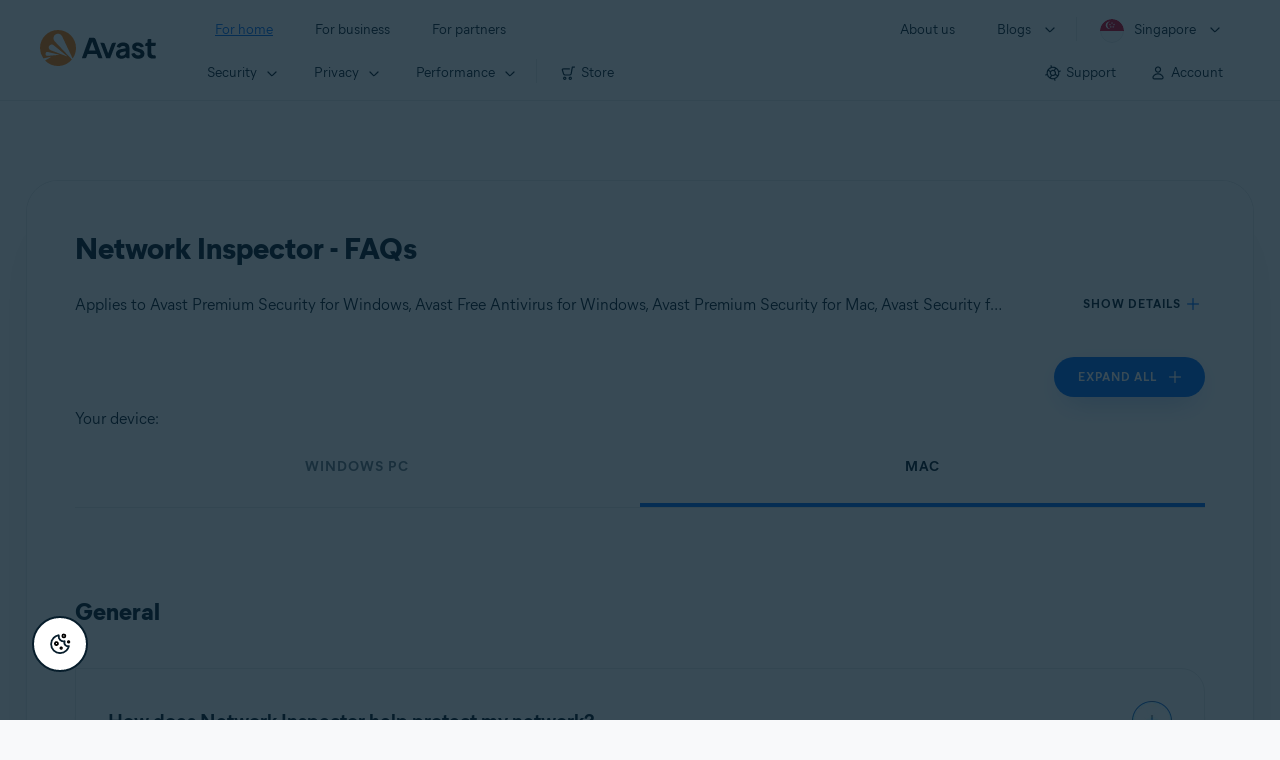

--- FILE ---
content_type: text/html;charset=UTF-8
request_url: https://support.avast.com/en-sg/article/Network-Inspector-FAQ/
body_size: 53892
content:

<!DOCTYPE HTML>
<html lang="en_US" lang="en">
    <head>
<script src="/static/111213/js/perf/stub.js" type="text/javascript"></script><script src="/faces/a4j/g/3_3_3.Finalorg.ajax4jsf.javascript.AjaxScript?rel=1768675031000" type="text/javascript"></script><script src="/jslibrary/1752551382258/ui-sfdc-javascript-impl/SfdcCore.js" type="text/javascript"></script><script src="/jslibrary/1746634855258/sfdc/IframeThirdPartyContextLogging.js" type="text/javascript"></script><script src="/resource/1744102234000/avast_resources/js/jquery-3.6.1.min.js" type="text/javascript"></script><script src="/static/111213/js/picklist4.js" type="text/javascript"></script><script src="/jslibrary/1686615502258/sfdc/VFState.js" type="text/javascript"></script><link class="user" href="/resource/1744102234000/avast_resources/style/avast_css_core.min.css" rel="stylesheet" type="text/css" /><link class="user" href="/resource/1744102234000/avast_resources/style/avast_css_article.min.css" rel="stylesheet" type="text/css" /><link class="user" href="/resource/1748518006000/avast_automation_resources/css/header.css" rel="stylesheet" type="text/css" /><script src="/jslibrary/1647410351258/sfdc/NetworkTracking.js" type="text/javascript"></script><script>try{ NetworkTracking.init('/_ui/networks/tracking/NetworkTrackingServlet', 'network', '066b0000001WOan'); }catch(x){}try{ NetworkTracking.logPageView();}catch(x){}</script><script>(function(UITheme) {
    UITheme.getUITheme = function() { 
        return UserContext.uiTheme;
    };
}(window.UITheme = window.UITheme || {}));</script><meta HTTP-EQUIV="PRAGMA" CONTENT="NO-CACHE" />
<meta HTTP-EQUIV="Expires" content="Mon, 01 Jan 1990 12:00:00 GMT" />

        <link href="/resource/1631772097000/AVAST_fav_icon" rel="icon shortcut" /><span id="j_id0:j_id2:j_id3:j_id6">
       <script data-script-info="CHEQ Cookie Consent -- Brand: Avast -- Script Type: DEV" src="https://nexus.ensighten.com/symantec/avast_web/Bootstrap.js"></script></span>
    
    <script>
        window.sdl = window.sdl || [];

        window.addEventListener("error", function(e){
            sdl.push({
                system: {
                    error: {
                        code: "",
                        message: e.lineno + " (" + e.colno + ") - " + e.message,
                        type: "script",
                        description: e.filename
                    }
                },
                event: "system.error"
            });
        });
    </script>
    <script src="/resource/1744102234000/avast_resources/js/sdl.min.js"></script>
        <title>Network Inspector - FAQs | Avast</title>

    
    <script src="/resource/1744102234000/avast_resources/js/avast.min.js"></script>
    
    <script src="/resource/1713355349000/QualtricsJSAvast"></script>
    

    <meta content="text/html; charset=UTF-8" http-equiv="Content-Type" />
    <meta content="width=device-width, initial-scale=1.0" name="viewport" />
    <meta content="telephone=no" name="format-detection" />

    <meta content="A list of frequently asked questions about Network Inspector in Avast Antivirus on Windows PC and Mac." name="description" />

    
    <meta content="HC-BQFzo6kzQvIaSeSqThgPgILFxvWov4MciSVYc9v0" name="google-site-verification" />

    
    <meta content="Network Inspector - FAQs | Official Avast Support" property="og:title" />
    <meta content="A list of frequently asked questions about Network Inspector in Avast Antivirus on Windows PC and Mac." property="og:description" />
    <meta content="/resource/1744102234000/avast_resources/img/avast-logo-social.webp" property="og:image" />

    
        
    <meta content="default-src 'self'; script-src 'self' 'unsafe-eval' 'unsafe-inline' https://static.lightning.force.com/swe34/auraFW/javascript/ZzhjQmRxMXdrdzhvS0RJMG5qQVdxQTdEcXI0cnRHWU0zd2xrUnFaakQxNXc5LjMyMC4y/aura_prod.js https://b.static.lightning.force.com/swe2s.sfdc-cehfhs/auraFW/javascript/VFJhRGxfRlFsN29ySGg2SXFsaUZsQTFLcUUxeUY3ZVB6dE9hR0VheDVpb2cxMy4zMzU1NDQzMi4yNTE2NTgyNA/aura_prod.js https://b.static.lightning.force.com/swe2s.sfdc-cehfhs/auraFW/javascript/THl4S21tS3lfX1VPdk83d1ZYQXI4UUo4d1c2djVyVVc3NTc1a1lKNHV4S3cxMy4zMzU1NDQzMi4yNTE2NTgyNA/aura_prod.js  https://static.lightning.force.com/swe2s.sfdc-cehfhs/auraFW/javascript/c1ItM3NYNWFUOE5oQkUwZk1sYW1vQWg5TGxiTHU3MEQ5RnBMM0VzVXc1cmcxMS4zMjc2OC4z/aura_prod.js https://static.lightning.force.com/swe34.sfdc-cehfhs/auraFW/javascript/c1ItM3NYNWFUOE5oQkUwZk1sYW1vQWg5TGxiTHU3MEQ5RnBMM0VzVXc1cmcxMS4zMjc2OC4z/aura_prod.js https://static.lightning.force.com/swe34.sfdc-cehfhs/auraFW/javascript/eUNJbjV5czdoejBvRlA5OHpDU1dPd1pMVExBQkpJSlVFU29Ba3lmcUNLWlE5LjMyMC4y/aura_prod.js https://znb3hblkjhhpwrz9k-gendigital.siteintercept.qualtrics.com/ https://siteintercept.qualtrics.com/ https://*.salesforceliveagent.com/ https://*.ensighten.com/ https://static3.avast.com/  https://avast.my.site.com/ https://avast.my.salesforce-sites.com/ https://*.avast.com/ https://nortonlifelock.egain.cloud https://*.google-analytics.com   https://*.googletagmanager.com/ https://*.analytics-egain.com/ https://www.gstatic.com/ https://www.google.com     https://enable.customerjourney.com/ https://cdn.cookielaw.org/; object-src 'self' https://*.salesforceliveagent.com https://avast.my.site.com    https://avast.my.salesforce-sites.com https://*.avast.com; style-src 'self' 'unsafe-inline' https://*.salesforceliveagent.com https://avast.my.site.com https://avast.my.salesforce-sites.com https://*.avast.com; img-src 'self' data:  https://avast.file.force.com https://siteintercept.qualtrics.com/ https://*.salesforceliveagent.com https://avast.my.site.com https://avast.my.salesforce-sites.com https://*.avast.com https://cdn.cookielaw.org https://*.google-analytics.com https://*.googletagmanager.com https://www.google.com  https://*.google.com  https://*.google.ad  https://*.google.ae  https://*.google.com.af  https://*.google.com.ag  https://*.google.al  https://*.google.am  https://*.google.co.ao  https://*.google.com.ar  https://*.google.as  https://*.google.at  https://*.google.com.au  https://*.google.az  https://*.google.ba  https://*.google.com.bd  https://*.google.be  https://*.google.bf  https://*.google.bg  https://*.google.com.bh  https://*.google.bi  https://*.google.bj  https://*.google.com.bn  https://*.google.com.bo  https://*.google.com.br  https://*.google.bs  https://*.google.bt  https://*.google.co.bw  https://*.google.by  https://*.google.com.bz  https://*.google.ca  https://*.google.cd  https://*.google.cf  https://*.google.cg  https://*.google.ch  https://*.google.ci  https://*.google.co.ck  https://*.google.cl  https://*.google.cm  https://*.google.cn  https://*.google.com.co  https://*.google.co.cr  https://*.google.com.cu  https://*.google.cv  https://*.google.com.cy  https://*.google.cz  https://*.google.de  https://*.google.dj  https://*.google.dk  https://*.google.dm  https://*.google.com.do  https://*.google.dz  https://*.google.com.ec  https://*.google.ee  https://*.google.com.eg  https://*.google.es  https://*.google.com.et  https://*.google.fi  https://*.google.com.fj  https://*.google.fm  https://*.google.fr  https://*.google.ga  https://*.google.ge  https://*.google.gg  https://*.google.com.gh  https://*.google.com.gi  https://*.google.gl  https://*.google.gm  https://*.google.gr  https://*.google.com.gt  https://*.google.gy  https://*.google.com.hk  https://*.google.hn  https://*.google.hr  https://*.google.ht  https://*.google.hu  https://*.google.co.id  https://*.google.ie  https://*.google.co.il  https://*.google.im  https://*.google.co.in  https://*.google.iq  https://*.google.is  https://*.google.it  https://*.google.je  https://*.google.com.jm  https://*.google.jo  https://*.google.co.jp  https://*.google.co.ke  https://*.google.com.kh  https://*.google.ki  https://*.google.kg  https://*.google.co.kr  https://*.google.com.kw  https://*.google.kz  https://*.google.la  https://*.google.com.lb  https://*.google.li  https://*.google.lk  https://*.google.co.ls  https://*.google.lt  https://*.google.lu  https://*.google.lv  https://*.google.com.ly  https://*.google.co.ma  https://*.google.md  https://*.google.me  https://*.google.mg  https://*.google.mk  https://*.google.ml  https://*.google.com.mm  https://*.google.mn  https://*.google.com.mt  https://*.google.mu  https://*.google.mv  https://*.google.mw  https://*.google.com.mx  https://*.google.com.my  https://*.google.co.mz  https://*.google.com.na  https://*.google.com.ng  https://*.google.com.ni  https://*.google.ne  https://*.google.nl  https://*.google.no  https://*.google.com.np  https://*.google.nr  https://*.google.nu  https://*.google.co.nz  https://*.google.com.om  https://*.google.com.pa  https://*.google.com.pe  https://*.google.com.pg  https://*.google.com.ph  https://*.google.com.pk  https://*.google.pl  https://*.google.pn  https://*.google.com.pr  https://*.google.ps  https://*.google.pt  https://*.google.com.py  https://*.google.com.qa  https://*.google.ro  https://*.google.ru  https://*.google.rw  https://*.google.com.sa  https://*.google.com.sb  https://*.google.sc  https://*.google.se  https://*.google.com.sg  https://*.google.sh  https://*.google.si  https://*.google.sk  https://*.google.com.sl  https://*.google.sn  https://*.google.so  https://*.google.sm  https://*.google.sr  https://*.google.st  https://*.google.com.sv  https://*.google.td  https://*.google.tg  https://*.google.co.th  https://*.google.com.tj  https://*.google.tl  https://*.google.tm  https://*.google.tn  https://*.google.to  https://*.google.com.tr  https://*.google.tt  https://*.google.com.tw  https://*.google.co.tz  https://*.google.com.ua  https://*.google.co.ug  https://*.google.co.uk  https://*.google.com.uy  https://*.google.co.uz  https://*.google.com.vc  https://*.google.co.ve  https://*.google.co.vi  https://*.google.com.vn  https://*.google.vu  https://*.google.ws  https://*.google.rs  https://*.google.co.za  https://*.google.co.zm  https://*.google.co.zw  https://*.google.cat; frame-src 'self' https://www.googletagmanager.com https://gendigital.qualtrics.com https://*.salesforceliveagent.com https://avast.my.site.com https://www.google.com https://avast.my.salesforce-sites.com https://*.avast.com https://*.avg.com https://www.gstatic.com/ https://*.g.doubleclick.net https://*.analytics.google.com https://www.google.com https://*.analytics-egain.com https://*.sandbox.my.salesforce-sites.com https://*.avast.com https://fonts.gstatic.com/;  connect-src 'self' https://siteintercept.qualtrics.com/ https://*.salesforceliveagent.com https://avast.my.site.com https://avast.my.salesforce-sites.com https://*.avast.com https://nortonlifelock.egain.cloud https://cdn.cookielaw.org https://*.ensighten.com https://*.google-analytics.com https://analytics.google.com https://*.analytics.google.com https://*.googletagmanager.com https://*.g.doubleclick.net https://www.google.com https://*.analytics-egain.com https://enable.customerjourney.com/  https://*.google.com https://*.google.ad  https://*.google.ae  https://*.google.com.af  https://*.google.com.ag  https://*.google.al  https://*.google.am  https://*.google.co.ao  https://*.google.com.ar  https://*.google.as  https://*.google.at  https://*.google.com.au  https://*.google.az  https://*.google.ba  https://*.google.com.bd  https://*.google.be  https://*.google.bf  https://*.google.bg  https://*.google.com.bh  https://*.google.bi  https://*.google.bj  https://*.google.com.bn  https://*.google.com.bo  https://*.google.com.br  https://*.google.bs  https://*.google.bt  https://*.google.co.bw  https://*.google.by  https://*.google.com.bz  https://*.google.ca  https://*.google.cd  https://*.google.cf  https://*.google.cg  https://*.google.ch  https://*.google.ci  https://*.google.co.ck  https://*.google.cl  https://*.google.cm  https://*.google.cn  https://*.google.com.co  https://*.google.co.cr  https://*.google.com.cu  https://*.google.cv  https://*.google.com.cy  https://*.google.cz  https://*.google.de  https://*.google.dj  https://*.google.dk  https://*.google.dm  https://*.google.com.do  https://*.google.dz  https://*.google.com.ec  https://*.google.ee  https://*.google.com.eg  https://*.google.es  https://*.google.com.et  https://*.google.fi  https://*.google.com.fj  https://*.google.fm  https://*.google.fr  https://*.google.ga  https://*.google.ge  https://*.google.gg  https://*.google.com.gh  https://*.google.com.gi  https://*.google.gl  https://*.google.gm  https://*.google.gr  https://*.google.com.gt  https://*.google.gy  https://*.google.com.hk  https://*.google.hn  https://*.google.hr  https://*.google.ht  https://*.google.hu  https://*.google.co.id  https://*.google.ie  https://*.google.co.il  https://*.google.im  https://*.google.co.in  https://*.google.iq  https://*.google.is  https://*.google.it  https://*.google.je  https://*.google.com.jm  https://*.google.jo  https://*.google.co.jp  https://*.google.co.ke  https://*.google.com.kh  https://*.google.ki  https://*.google.kg  https://*.google.co.kr  https://*.google.com.kw  https://*.google.kz  https://*.google.la  https://*.google.com.lb  https://*.google.li  https://*.google.lk  https://*.google.co.ls  https://*.google.lt  https://*.google.lu  https://*.google.lv  https://*.google.com.ly  https://*.google.co.ma  https://*.google.md  https://*.google.me  https://*.google.mg  https://*.google.mk  https://*.google.ml  https://*.google.com.mm  https://*.google.mn  https://*.google.com.mt  https://*.google.mu  https://*.google.mv  https://*.google.mw  https://*.google.com.mx  https://*.google.com.my  https://*.google.co.mz  https://*.google.com.na  https://*.google.com.ng  https://*.google.com.ni  https://*.google.ne  https://*.google.nl  https://*.google.no  https://*.google.com.np  https://*.google.nr  https://*.google.nu  https://*.google.co.nz  https://*.google.com.om  https://*.google.com.pa  https://*.google.com.pe  https://*.google.com.pg  https://*.google.com.ph  https://*.google.com.pk  https://*.google.pl  https://*.google.pn  https://*.google.com.pr  https://*.google.ps  https://*.google.pt  https://*.google.com.py  https://*.google.com.qa  https://*.google.ro  https://*.google.ru  https://*.google.rw  https://*.google.com.sa  https://*.google.com.sb  https://*.google.sc  https://*.google.se  https://*.google.com.sg  https://*.google.sh  https://*.google.si  https://*.google.sk  https://*.google.com.sl  https://*.google.sn  https://*.google.so  https://*.google.sm  https://*.google.sr  https://*.google.st  https://*.google.com.sv  https://*.google.td  https://*.google.tg  https://*.google.co.th  https://*.google.com.tj  https://*.google.tl  https://*.google.tm  https://*.google.tn  https://*.google.to  https://*.google.com.tr  https://*.google.tt  https://*.google.com.tw  https://*.google.co.tz  https://*.google.com.ua  https://*.google.co.ug  https://*.google.co.uk  https://*.google.com.uy  https://*.google.co.uz  https://*.google.com.vc  https://*.google.co.ve  https://*.google.co.vi  https://*.google.com.vn  https://*.google.vu  https://*.google.ws  https://*.google.rs  https://*.google.co.za  https://*.google.co.zm  https://*.google.co.zw  https://*.google.cat" http-equiv="Content-Security-Policy" />

    <link href="/resource/1631772097000/AVAST_fav_icon" rel="icon" type="image/svg+xml" />

    <meta content="HDvQENtB3klaadSqitR6HB5oN6t2gzFY-aT5vaRSdkQ" name="google-site-verification" />
        <link href="https://support.avast.com/en-sg/article/network-inspector-faq/" rel="canonical" />
                <link href="https://support.avast.com/en-us/article/network-inspector-faq/" hreflang="en-us" rel="alternate" />
                <link href="https://support.avast.com/en-ca/article/network-inspector-faq/" hreflang="en-ca" rel="alternate" />
                <link href="https://support.avast.com/en-gb/article/network-inspector-faq/" hreflang="en-gb" rel="alternate" />
                <link href="https://support.avast.com/en-au/article/network-inspector-faq/" hreflang="en-au" rel="alternate" />
                <link href="https://support.avast.com/en-za/article/network-inspector-faq/" hreflang="en-za" rel="alternate" />
                <link href="https://support.avast.com/en-ae/article/network-inspector-faq/" hreflang="en-ae" rel="alternate" />
                <link href="https://support.avast.com/en-id/article/network-inspector-faq/" hreflang="en-id" rel="alternate" />
                <link href="https://support.avast.com/en-in/article/network-inspector-faq/" hreflang="en-in" rel="alternate" />
                <link href="https://support.avast.com/en-my/article/network-inspector-faq/" hreflang="en-my" rel="alternate" />
                <link href="https://support.avast.com/en-nz/article/network-inspector-faq/" hreflang="en-nz" rel="alternate" />
                <link href="https://support.avast.com/en-ph/article/network-inspector-faq/" hreflang="en-ph" rel="alternate" />
                <link href="https://support.avast.com/en-sg/article/network-inspector-faq/" hreflang="en-sg" rel="alternate" />
                <link href="https://support.avast.com/fr-fr/article/network-inspector-faq/" hreflang="fr-fr" rel="alternate" />
                <link href="https://support.avast.com/fr-ca/article/network-inspector-faq/" hreflang="fr-ca" rel="alternate" />
                <link href="https://support.avast.com/fr-be/article/network-inspector-faq/" hreflang="fr-be" rel="alternate" />
                <link href="https://support.avast.com/fr-ch/article/network-inspector-faq/" hreflang="fr-ch" rel="alternate" />
                <link href="https://support.avast.com/cs-cz/article/network-inspector-faq/" hreflang="cs-cz" rel="alternate" />
                <link href="https://support.avast.com/cs-sk/article/network-inspector-faq/" hreflang="cs-sk" rel="alternate" />
                <link href="https://support.avast.com/de-de/article/network-inspector-faq/" hreflang="de-de" rel="alternate" />
                <link href="https://support.avast.com/de-ch/article/network-inspector-faq/" hreflang="de-ch" rel="alternate" />
                <link href="https://support.avast.com/es-es/article/network-inspector-faq/" hreflang="es-es" rel="alternate" />
                <link href="https://support.avast.com/es-ar/article/network-inspector-faq/" hreflang="es-ar" rel="alternate" />
                <link href="https://support.avast.com/es-cl/article/network-inspector-faq/" hreflang="es-cl" rel="alternate" />
                <link href="https://support.avast.com/es-co/article/network-inspector-faq/" hreflang="es-co" rel="alternate" />
                <link href="https://support.avast.com/es-us/article/network-inspector-faq/" hreflang="es-us" rel="alternate" />
                <link href="https://support.avast.com/es-mx/article/network-inspector-faq/" hreflang="es-mx" rel="alternate" />
                <link href="https://support.avast.com/it-it/article/network-inspector-faq/" hreflang="it-it" rel="alternate" />
                <link href="https://support.avast.com/ru-ru/article/network-inspector-faq/" hreflang="ru-ru" rel="alternate" />
                <link href="https://support.avast.com/ru-ua/article/network-inspector-faq/" hreflang="ru-ua" rel="alternate" />
                <link href="https://support.avast.com/ru-kz/article/network-inspector-faq/" hreflang="ru-kz" rel="alternate" />
                <link href="https://support.avast.com/nl-nl/article/network-inspector-faq/" hreflang="nl-nl" rel="alternate" />
                <link href="https://support.avast.com/nl-be/article/network-inspector-faq/" hreflang="nl-be" rel="alternate" />
                <link href="https://support.avast.com/pl-pl/article/network-inspector-faq/" hreflang="pl-pl" rel="alternate" />
                <link href="https://support.avast.com/pt-br/article/network-inspector-faq/" hreflang="pt-br" rel="alternate" />
                <link href="https://support.avast.com/pt-pt/article/network-inspector-faq/" hreflang="pt-pt" rel="alternate" />
                <link href="https://support.avast.com/ja-jp/article/network-inspector-faq/" hreflang="ja-jp" rel="alternate" />
            <link href="https://support.avast.com/en-us/article/network-inspector-faq/" hreflang="x-default" rel="alternate" />

    
    <link crossorigin="anonymous" href="https://www.google-analytics.com/" rel="preconnect" />
    <link crossorigin="anonymous" href="https://www.googletagmanager.com/" rel="preconnect" />

    
    <script>(function (w, d, s, l, i) {            
w[l] = w[l] || []; w[l].push({                
'gtm.start':
                    new Date().getTime(), event: 'gtm.js'            
}); var f = d.getElementsByTagName(s)[0],
                j = d.createElement(s), dl = l != 'dataLayer' ? '&l=' + l : ''; j.async = true; j.src =
                    'https://www.googletagmanager.com/gtm.js?id=' + i + dl; f.parentNode.insertBefore(j, f);
        })(window, document, 'script', 'sdl', 'GTM-WPC6R3K');</script>
    

    <script>
        sdl.push({
            session: {
                countryCode: "SG",
                secChUa: function () { return navigator.userAgentData !== undefined && navigator.userAgentData.brands.length > 0 ? navigator.userAgentData.brands : [] }(),
                platform: 'MAC_OS',
                mobile: 'false'
            },
            server: {
                provider: "Salesforce",
                platform: "web",
                env: "prod",
                dataCenter: "-",
                sdlVersion: "2021-05-05/v1"
            },
        });

        var a = new URLSearchParams(window.location.search)

        const kbParams = (function (data) {

            var result = 'no categories selected';
            try {

                if (Array.isArray(data) === false || data.length === 0) return ''; // Check if the received data is in array and if 
                const resultObj = {
                    'xm_journey': 'N/A',
                    'product': 'N/A',
                    'article_type': 'N/A',
                    'user_group': 'N/A'
                }; // default

                const dataCategories = {
                    'xm_journey': [],
                    'product': [],
                    'article_type': [],
                    'user_group': []
                }
                data.forEach(category => {

                    if (category.length < 2) return; // Ignore if first element is not 'Data Categories' or the array length is less
                    const key = category[0].toLowerCase().replace(/\s+/g, '_'); // Format key
                    category.shift()
                    dataCategories[key].push(category)
                });


                for (var cat in dataCategories) {

                    var firstCategory = ''
                    var br = 1
                    dataCategories[cat].forEach(dataCategory => {
                        if (br === 0) return
                        if (dataCategory.length === 1 || dataCategory.length === 2) {
                            if (dataCategory.length == 2) {
                                if (!firstCategory || (firstCategory && dataCategory[0].indexOf(firstCategory) > -1)) {
                                    resultObj[cat] = dataCategory.join(' > ')
                                    br = 0
                                }
                            } else {
                                firstCategory = dataCategory[0]
                                resultObj[cat] = dataCategory[0]
                            }
                        }

                    })
                }

                result = resultObj['xm_journey'] + '--' + resultObj['product'] + '--' + resultObj['article_type'] + '--' + resultObj['user_group'];
                return result;
            } catch (err) {
                return 'categorization failed'
            }


        })([['Product', 'Device Protection', 'Device Security'], ['XM Journey', 'Onboard & Use', 'Feature Usage'], ['Article Type', 'FAQ', 'User queries']])


        sdl.push({
            event: "screen",
            screen: {
                location: {
                    url: window.location.search ? function (a) {
                        for (var b = ["ASWPARAM", "aswparam", "_ga"], c = 0; c < b.length; c++) a["delete"](b[c]);
                        return window.location.host + window.location.pathname + "?" + a.toString()
                    }(a) : window.location.host + window.location.pathname,
                    woParams: window.location.host + window.location.pathname,
                    protocol: window.location.protocol.replace(":", ""),
                    path: window.location.pathname,
                    hostname: 'support.avast.com',
                    hash: window.location.hash,
                    params: window.location.search ? Object.fromEntries(a) : {}
                },
                locale: 'en-sg',
                screenCategory: 'support',
                title: document.title,
                type: 'support Article'.toLowerCase(),
                name: 'network-inspector-faq',
                lineOfBusiness: 'Consumer',
                screenId: '',
                kbCategories: {
                        brand: ''.includes(';')
                            ? ''.split(';').map(p => p.trim())
                            : [''],
                        userjourney: '',
                        platforms: ''.includes(';')
                            ? ''.split(';').map(p => p.trim())
                            : [''],
                        subscription: ''.includes(';')
                            ? ''.split(';').map(p => p.trim())
                            : [''],
                        "categories": kbParams
                }
            }
        });
        if (true) {
            function removeUnwantedParamsFromLink(a) {
                var b = window.location.hash,
                    c = new URL(a),
                    d = new URLSearchParams(c.search),
                    e = ["ASWPARAM", "aswparam", "_ga"];
                c.search = "";
                for (var f = c.toString().split("#")[0], g = 0; g < e.length; g++) d["delete"](e[g]);
                return f + "?" + d.toString() + b
            }

            window.addEventListener('DOMContentLoaded', (event) => {
                var elements = document.querySelectorAll('a.dl.external-link');
                for (var i = 0; i < elements.length; i++) {
                    elements[i].addEventListener('click', function (event) {
                        sdl.push({
                            "user": {
                                "download": {
                                    "products": [
                                        {
                                            campaign: '',
                                            campaignMarker: '',
                                            sku: '',
                                            maintenance: 0,
                                            seats: 1,
                                            quantity: 1,
                                            currencyCode: "USD",
                                            category: "Consumer",
                                            price: 0,
                                            tax: 0,
                                            brand: "avast",
                                            link: removeUnwantedParamsFromLink(event.target.href),
                                            offerType: "download",
                                            localPrice: 0,
                                            localTax: 0
                                        }
                                    ]
                                }
                            },
                            "event": "user.download.products"
                        });
                    });
                }
            });
        }
    </script>

    
    <script>
    /*! Declare GTM dataLayer */
    window.dataLayer = window.dataLayer || [];
    /*! Dimensions to dataLayer */
    dataLayer.push({
        'contentLocale': 'en-sg', // Replace with correct language locale
        'pageName': 'Avast Support',
        'contentGroup': '(other)',
  "articleProductCategory" : [ "Avast Premium Security for Mac", "Avast Premier", "Avast Free Antivirus", "Avast Security for Mac" ],
  "articleType" : [ "Basic Usage" ]

    });
    </script>
        
    
    <script>(function(w,d,s,l,i){w[l]=w[l]||[];w[l].push({'gtm.start':
    new Date().getTime(),event:'gtm.js'});var f=d.getElementsByTagName(s)[0],
    j=d.createElement(s),dl=l!='dataLayer'?'&l='+l:'';j.async=true;j.src=
    'https://www.googletagmanager.com/gtm.js?id='+i+dl;f.parentNode.insertBefore(j,f);
    })(window,document,'script','dataLayer','GTM-K6Z7XWM');</script>
    

    <script type="application/ld+json">
        {
            "@context": "https://schema.org",
            "@type": "Organization",
            "url": "https://www.avast.com/",
            "logo": "/resource/1744102234000/avast_resources/img/avast-logo-social.webp"
        }
    </script>
     <body>
          <div id="ZN_b3HblKJHhPwrz9k"></div>
    </body>
        
        <link crossorigin="anonymous" href="https://static.avast.com" rel="preconnect" />
        
        <script src="/resource/1744102234000/avast_resources/js/article-scripts.min.js"></script>
    </head>
    <body class="en-sg first-menu-for-home">
<form id="j_id0:j_id40" name="j_id0:j_id40" method="post" action="/avast_article" enctype="application/x-www-form-urlencoded">
<input type="hidden" name="j_id0:j_id40" value="j_id0:j_id40" />
<script id="j_id0:j_id40:j_id41" type="text/javascript">anchorToCtrl=function(anchorParam){A4J.AJAX.Submit('j_id0:j_id40',null,{'similarityGroupingId':'j_id0:j_id40:j_id41','oncomplete':function(request,event,data){hideLoadingbarOnBackendIsDone();},'parameters':{'anchorParam':(typeof anchorParam!='undefined'&&anchorParam!=null)?anchorParam:'','j_id0:j_id40:j_id41':'j_id0:j_id40:j_id41'} } )};
</script><span id="j_id0:j_id40:dummyPanel"></span><div id="j_id0:j_id40:j_id502"></div>
</form><span id="ajax-view-state-page-container" style="display: none"><span id="ajax-view-state" style="display: none"><input type="hidden"  id="com.salesforce.visualforce.ViewState" name="com.salesforce.visualforce.ViewState" value="i:AAAAWXsidCI6IjAwRGIwMDAwMDAwWjNTZiIsInYiOiIwMkcwTjAwMDAwMExYYUwiLCJhIjoidmZlbmNyeXB0aW9ua2V5IiwidSI6IjAwNWIwMDAwMDA2cXBMTyJ9MngyWevvpN/D834exlEOMXHCe73I9UgXEjuwjQAAAZvikxYyv3/AYbzqt978M1m05Am+FdOM98O26B2zz4lz9t0EqqZ2g19rDUGDykSjxxqSUVzv7KLWlii3j7mdwJafJBGoDTT6Gyo+8Uc1BgP6KJaNuulIK0QJq3mCm/yahJ0DMjq/zSLW56Ugm7gHtr/DI1fZrSaXo8dYXiwY1mdvQ79XQ0sd8KBPCMdL2WL8CJITjT71GRi9S8WT2wRF5VOXp5pdZfMHjVSll7GAC4Zsrtl3MR0eh3t/gLdn66jyarjSG8fDpTNZMmuDQW0XtO84vHtKeFJit3oA/Lyagqru1DNIlJQ5R3dlwa5BtmA2xE9MHLdPto73QDSoOPTEwx6ubhFDWbohnjPYWudTfU2JHqKFJ4mntswfFDIzVRO32brJiqA09YFtcQoTD7zQfVRgIJDeJLRP2s/oPvd/r6xVkw0/DHHaEXi4oh6nAN8YvhaGEMmU3sDmeFU1YEKDHpsL0T2P31ilWrFpyeNC1hty1GVz+ovAEvLEs58c/X3aB232hIa7KriIFh29I1ZwVJGsn2ZXABXlQPA/YhmWp+MxtUKH4IAnp3yXhrz2fZSknIJgAFXQYgOuuO9SnrERMymqHMFAjBUovzQP4eNzOaSj7pKNBXoCSn2ATquzDQBmRUjweazc2hRvUUHBKHnKzMV3bjso/R0KPLzY83AvTryjp5jBXDo1opcVlwuM4j9/DHrPVaQmprTTy+wE8bvYJXSVkRgjrOQyVxyaTmRlSi7QrFK3Oc72aEIWDsxu0YngAJXb9lrZ2UkBArzIPMDz5pPmf8y1Emq9180hWZkdswdMQpgEtGcHAe6a2EJVBftfbrhJCPmYcVrunKoKFraBCGkQVAw3iWEQNu3urCj/[base64]/uVQOwjleIStUUeLNfjcsEY+dpt17PVUgI+PpJ2jSAYDrH8KKWFtct4sEbFImXT6pmWNUBk0NwYrSxDRBfl+blySNajLPC0KdsfxMQC7qPZyZ4bV7S5wNPZWX7Wirog7ZYpAx9+0pF9TLTHnISrUf5GP24iIJ2jfu3u0KbX3Tv328r//8+olS93lO1rx7XYFol3ygIGrazTG1heYI/58k+m+i19M/lWs3HEnJjR2JaxaSWeucfrSoF9N2SsJ5IlODwKUum8NkD007FNDCSfROTr/[base64]/OjroiP5dgMMaVFRM5YpZ9Hp8QQdtonFnhEKhY67KvvQ43GVZJV1V6zoaxwTti3B/axqHOYnIX9QyTnBZwnlHG0Vs9aWynr5wcR5GA4EhSHvN3OtwRtRO+jl7mk7ERi/BJer/[base64]/dXYzmBky0Xlki57O7bL0om0jRdAO+UGKxValw6fotx5VJp3TOiHS+pUXMCcqshohdLbbzfMu9B135ObnhwYHl5WSxO+9OZnIMuGd+aqjg3LAxQvzZ1gmPVYksxxZT1X1ZLMYW/nbsvJAW2OTQDGoBlnp8fpf9zIwtW5MekRxoOivDOLnUGy3XL6Xj4gxubVHwClvJzw6GchG/LIrvW9Dz5mSwxWZkRIPlkZj853658MgC42B4W65y/4dZHs2YHa7ctlmgBa+vArVC9eDZQZ+5JFmJ8Xh+NO+h+AglpyabuTodWDOVgH2KaKeED4KxMTCxwV0zaIW0wkhcGa88gJdfcWM6sbdA1yFiUfOGPEu2tC6NGlD2eTxYgCtUv+w4L/OXjzyXP1D+AsmhGamPT8mEAU5SNbYcXZjaw0Fj38SE7TOm6TDgkbGU4oE7egc617+7cKjtEqWouNM/dqkMOlyoseAALgA/C5afYfepZjirigbivkf0qd0nT1rHSsTkRaCv4I04H5VBo06JxyxQTMtUSuKO9Qh7Kdb5OLS9qyH3A+cE/Ysz3CE5m0gavHSjn0OS8tL5FlJe0ygpJqjdovqPFWZiQREjrYHzzdqlN2l6/[base64]/2Mcce/kHiHCdM/4dkXvxl562W1Q6t/KeX0sMLP/YUb/gFSqadqhqbVhkhoOdptnJJwP0CQm16aIS7ugP7KiEZJEh8cjXuhsQ1DyyDOtidWDzseOEeRDQzvVxCn2m4o3pnxDnloWT5nG9UImC19HS/7AtijPIpnH0iJkDnn7vRKKLO7ByvU4CcuomrpucsrwA+sxn8LoQzYfqQNrgq3dkdzwecmNg32Rz2dwZtgpr/EKvkHCiuu2i9wio32teIjJz46ooJG4HurUm+5+OJn3d27DpcrIWx7nM/wjsIQSODJ1NETNB23KMp61F8BLeMGOfUTgAN+R5gKdyCy6ihAe7CWVY6No89xvfiIw/fJaMr/JwWZ9v/fUduuYcxvepas8QTqlu5Qez3U4sW6ImOe1hYoA/y3YmLNqqXGnmO4IfIVDdswqBaEXaN8QvImrtEQrHie5nfNLktMpyFXj/njhAr2JD3Wa1aeAwaId0xMH9h58fuXMq9revFu1AFXdR59x7Yq1xV68oSIwn/mFhqVWaDHIVWPGMJQ4FRfuPOFsQCY8HYPJ16aTIgpG54y2jCPhVSJLSTN3kT0HfTSR5sFNi5fDuYYeVfwQEqqDMbTHXIc3ezh4dmQ9NvYK25AIh/5SiLVgvqbt5dRlcbogp9ZHcjALWBTdHSd83rkF61V2HC1WQI2+j5RRujMM05154Z+MX/[base64]/Rzhd+JjojCXM8siTAjvrE5UHgxY9klrLhFx8pf+3xeSeA8R1K3apzc/qUenS0f9wYSY/u6BRQwDdn/zEc6QR6424HkVvKbHP6MN6qOvTXyfPwnqVvDFHfHtAluG3Xni5FH4SSIRpDs5ZqZQnupPNoDc1D0yNxDImICz/KA5xmxrNPogpdc18jaErqX+F7d7bkRP5HKFLwP1DDANhf5bnT8zzPu4e+JYLi3idwDHp0fXJi6zA9AFnuKfPprZXPim9W5R4sTUhgloK+O0Nui0MC3J3DVsR4Ju9rCPLT6kJ/M6S8jB0k/uvTFdvbcx7IwO7P0ZXnf15mOPPniQpOoU3/5f4/[base64]/ebZ74JvgTdsWz/loZnZ+v7YLdA2fMoEdBrFhHcyQsQ1+XYudVRic2DcN/36IAgn2tlNDZ7abL96/ykMpHrDpPq/4KUwWi6kgNM4FVnc1XcQqZJzPMMvkb9UYwUctQJ9X+IXkc0qpYD+yamdhRGdCA4nBVEE23p2rkAWZZoo2EzwATa1E7LO205Ca2Es5brvJ/4k1VKmQ9iik1KU1oniNaJp537Lv3wO3z7LMJ0qwjhhUo+0EJOxN11I3XaLDRzUpV+WVjkiuXKs8ZXhX7wXHocwP23Irin/J8xAoDQoI+CnaaNFcT9BcIeQEwQKtgJ94RuVIZ0xeYfMlqxtxuYir7KJSxlVE/[base64]/78AD1EBBsg0LdvUQR+3CX+3DT5fBapp6BPxh+xQWRsTVOunNQKtCXQzgUNXTs5i1d6k2v/aX3RhjbgikXGvDZmx7ptxz4nyEm0aFSinNw01nIh59RDHpYpetXLtARZjGbf7xbvkDlFi5cQAa22fVoDBjYw0gPARH0cglf4/CgV0GsuNu2itFixDwWSe+uTNsOP5rDJOPt3RT9xNLYqPC6OiFt0vJNCj02kmp1y0aXh9e6p17Tl2Iu+wf9JRLZ7VIetoPa0DeQU/dSwiQWNDP/qfs6/0/p7+XfuYS9fJ3zIWNWeSPPcjN9191M/d+3I7h889CHB678ZjUrTI/C2M3gVoyW4pt4XQY9fDdrcQJlQb4lpAxEF4VPLdc5cP+grgeDFyw0sUDSXs1+oKbcOPDRjpeus0/FgNPhwIKm7IbzxaBndKDwO3NeHIQv+gVuRrkmXsVpRO/ZbwgC6zfc256H6EKWUqIBNLri6x9kM57ShrtQvNBRWWTRRe2Ajr3GH2/4hj7IR3kKSAhhoR0a4DVUk7G7eSbRZXx2a7mSbpSuY2/S4j6Lso2/WgHuis0pG43/nzKnrCJbzPcSXKk5oLYMImsiCf/iFXemQodUA7SnomhZMdEu+ewxADmCAso3Oqx5L+GHwp/l3hdRieAKiZKHGVGDMycXJgPQ0ER+TT806tB2/LmO0TMgazx87cQnNtzaarzdsPfg7xlaD5ck4E/ReZ9Rys3crs26l/35m1of7l+zFcwoq4n945cmDf5WbpxWmMalwzqvmB1p2lFUYJilUn64TMHTfdIQ3p0Z4HLWm0Wb1VbrejW7JaL/ZRqzMRIcn79Dlws5UpZGZl/PRFY7HYuQMXCOiA8tZ3QD86VNqTkDFnvXEaVFVoZDVNduZTXuK3z57j4tMEg5WYgfMSKSbln0nXPm0r5YUKB1XrZgPEOYfn6Qn12yxmpFugFdWBq8SW5x4/VTAe1aKKfhyRvzYNWnXRbDDvC2P8+F8ddm2B+qWm+ETD6rl6REyEByoz0FpqcDAcACBa9Z2uI3D7FAv7pY7X7KbuEfHWxlDsNQoHC/m5qHTncaLVgSx5+cfJDFq8rkmQmvnSLjf0+6lbB4O30XeEHwfKS5j8xHw1pilmcMxKYXW0ooEHuLaS+o0yv8nem+PRD/[base64]/TyyuQxOeiSd6ZiH/3UbL4/rOsjpwPQTnmQxuxUwE5z1MX901IZLv2diQqZ0OyiZ9GGTmG1bGBw7g8hb0+7pKnHwJXFEG+THobTy/om4awI+4M6JxqVq50TGTobtMPUUc/5CJg0OY2swg9Om6R7uqvpnecqeBp4ypMTbQJXNC/bGVvX679E0NNJ7rjhAgZ1MfYZ3+atlUFDVBBJIHVfVZAZUlaUW0kDDExE5oy2U1szVrKMSi4GfvkV+IIPMw4ZmkPlbM1MxxiSHSV8L0g2HeKHt9KyInQXNczQi0n+dCxtcbwUu01kCoTGole3RmNaz/GrxNrW1AzcmG1jdaGeN9CdGIr4INbdB16RQP/fJHNH725DZW1bgelNF5ktfeKNqnKLlcRcKOsupd7tEhhEvw2L6o2E6/1czsYmG5Ierwwrdw8ECcfBAPukVbiSkcrWSgvS7t1bVotszELI/C0M/Vy1uNErOiFywJl1Qujgq43Tbup34uxLocqjQPc4/HRCowbQqLDA7Aks73T+Kb4rN+9swGMoT7/c6X5Pns41NIYnsZRtSMnrUfgmJLtD0Dwtr33rRhiHuXPDm8CegCJEqG2GALrwVk6lBbWU70ZEKzK2+o+A+cBA/pBLUnjWtn8USLZ0zShQAKtw4INjqfv5zwFuU5PLErNCgoJzfNhLOzjC7qZ+/WcxNp7ZX26kTnCUj7GuZCzmYd/z2qKbkZV1EKUh5pfkIsRzhbNA1VK6vydwixtyJUCVvt/duLboge+kj6OKdbE13tUvavQN4m1AXX+3/gIjN+Vi4CYwFLn1q1M/8hhiFSf0rb8Y/5qGJ6da+iKUb1V/3De8fOVm4/5t6Y5oHH2lD6TX95labMUpWRyaFbBloPkpixbIQRrGpBfNHoAYElZ5RffVvKDoer5wDJrpxpohO/B5/yLjGNCHYEsSmU0hCtCSSXpHKPMLmU9vTaAF+vJ+ZgaWQzQBBUNDNguLH92/rLiS+6/ekGnmvnirzpa6UpiSrFXIfFGnhdTSi8fN/LY8YZyQmdL9M2M5txTyTZWPseUSLyE1nRbzYWMLWHBq8QMgyo8jq02XlP0rqCOQ1IWkaiUv7sQV09QpWLwA0zb4Bgcgwf53lTcndg/z9LNFsDIV+63GEA2vgjm62h9J3daTcQEe6fY8zNXD4qOs2TGEftklt931tm5DPPe2MpQim1uJ+nQvs4OUPrRUp0b1iLEOWIQ8L/UxIk/wMXkxrsEHF8tiJMGt5m83ngZbbJsdHp8s9NYshf9bLr8Kz9GU/hC8V10faIqArRQhe0papI8/hVkCbLxyAYDRFf5bidEab567n/[base64]/6NkiW1n/oWBjd4LVGGzvl7RmKjMuplS7xh0SqRg+8MlKjWeIkEEi6hyyH4ym8cqxr3Ei+43yF5Uak/XwxeLWX3rBpk3myxBjTp0cnOV9dN8wTMsdiSdb7KSLD8OktlmfjAG/63hnbDXxxnWgHvWa9iIBuJ8BPQ0omE6n5Nf3YIDMdNFPJH2UR/H7e55yTtC5fnENFXC76Xbm9TaGyHgCh5Yr2tltPlPjNjwzh/AmhvKxTPxGYOaE+EktbJrZmYI/EvG7LcWEYDeOGuTkiHCot8FijkvdQIfA2VvzEHPwb159O0D80DCmYdyAVLhx+XGZFvA7d4HmHrBK7Wq1B55G5uTFwk2W9oBT2+csQZPW8xtM9sA+JN9lgpMxx0V8rEET6ofZQ5Wst4fwV+zlbZe+lWDnrrljK11/tyOtM1OaFfhKjhMf1E67BXlzlNd4rur0XSAoxkgSlI2KrX7Acx9oSyEVEZO3vJy0cCY7eMLGs63+C5dmdXQ50UmbOtL/WetCIuGuGDSeBwLTWoPmYXCy3IzO4aEwUiI88nMmQM65Uy2X/jMAIiYb9Xlk6IvaudNIJTvlKqXJWojuCK6jH7aVdHLCLgxFGoL3O0kh3qlVczep8uWkUWY3bPw/[base64]/QuVFNABJsA6HP8C6Jr8MfBU2ZOkO3Szyh9s3SfC+pbT6IhePjx0d4euyDXxJkV5X8zKjbwzOt7ET5rDPhtI3aEKyFD1WfXjLOm0TExu0vEq1gMOIwvZmbYXI0l0vX+jrEIH5A/2A5aLapq9NA1gCDRCIHPW/sm0i5rMj2QKi7x5cCXIJDWV08W4Djm8CBIv3VIB203pf4NJZ1BzAXuYf4oJA/fRWzgT2SY4XakaFs4nhFEEGXeVDbra12AIQafpecMsyAdzdGNfm9p7GVDyMPk7KRxnof0u4pqOQIEWbcuHg9qwweD3h9vSNDX3ToNm12yA/c/f8iW0JQz0LKcL3hxtcrTpM4zJGMsdrCh8he9II9VFeJMIUmedZ8qh+amOKBQRQMT1+X6tuYIJQXKk+MF393ilBmcpnQ/4pTgh/8XyPl2MdkSgfshpw8xyplIpaHzudz2psyVJe0S2BX6A9YzVox8ArW7/UCvqaB2VJE5/8nk6hP4xi6yau7F1zzgSiGWD9h3Gy6dov7oOa2eJFRsTgNB7nCgBDH/f6ZOaXCpozm5LPQb/57GhrO9nQatBUb7x80XDJ4xoswwodsuKwDPhRVU1BsoVDt8RXkL9t5rv8qYOqdCZDP9zFWrNOC5ci1Snp4I9+3a0u39zc9ldrJ3Q0vAOlZ1qSVCbfT0LtjxXUUPvV4OQNEfDTcfK6pANwhMtXzQJstqMZABkSWP+MmA/[base64]/DK1WaecmoZvZFC2+oiXv7eAQxiPnvwx+L00CwEqAjvEUwhEGa70L5XVGOOPch9dIr6J02hn5p6b3eWWcWel0nOiEyJ3bnHUsr4cBhf0b1bnvjEBQXHuREkN0o/YBdAVcfkIim9Y2ivFxyMWq6w+1F5DY0OZqEFzPSfQYBazHHSri63pI5c/YFPdMM+X+tNfCR1TVGcmVcsdeYHhNhO9ierfb3m0Dex+5Z4VI2p5pdO8M5VsR95BeHrG5x7PVGSiqC2opdGL6Lm8KX50xKN5u/GzfYxxxFS9fHXNvWk5K4DONPb8FdxiTCZyEwN2BcOWwO8M3syCVOA2LbwD1abKi+9Wvtj7wVU3yny0uiSQXVs6QzfkeDO4sY/zyb+ZBr5eaZ5yEAwSEEqCQHCLPdQES8fOS9g/Wx9qndXiQAueTEhWXy03FoVFo7qgE4j2wxzcrz+KQWqTS4LzU1u4YX9iYfG70sOlizDCZSuEJ0f8T6Hr63A/jz7ropaPsuQZX0o+Y3NpWQd45uWLoAZu0qrsp+LmnXqXuSMQgWCgvnB/pP2kodN24wvkNM6gL0/IVbf9SMMLVy55Vc9RWnN/DnqFhcYCb3lstTrD64+MiaxnwsekaaTOt/lwuH77JE4/TjP8ufgrI/byj2hi1ucE9q8VcmVQduFe4oecA3hNpwYNlDU2fft7+0c/54zCdNO7CXdcPlOn7s8YTAfsoccXOZ4hkSP+u+4DvoalvxQSPnhqVDthz/DAFHO+h2LjddfHL3CtxrtywY+gY/bq9Dru1+WSHgR5w/iOX+MOYj0uHejUBrsNrOzpYiwXcLjL8k+vt3hNEz6jSeg6gNci4RsIIDXSi6dY87OPjswMtm+uVt0Wv/1ZFJS1j4VU1dQqJa//BTL3uL18GTn9HDbTNbmyytnKp6itVod//VtkWm8RgAmWHY0vKz1ukHFYystJ/qaLwAhYLEYggxaRrJMj70bjzfYL6mGjLSKqJRCWBkXXc/3WtKkHVJAWk7PLTgYJXuQGl8aeoAk8lLUcoB3vLGB8Vd1oe46mEk2pji17/zNMn9+UxEPSJwl3cvqKsgNTfC+a7IitxOrikNkloMxyFHjc/sMJy3vO/AWJDnFkl9hl2ZyVHPQERbWwe/hnAyTaGasyAWfEk8OPckh7mkuhA6vgDTimWdnjd2/UE551Wkg3hBVl9eAjVxjtMy1xT8TtMageDsjuBKSZo1R04F1Tz8XtyYaScQlPOxWFtwAgysBny9V2CNgKySV5v3E5BuxjyIvNRLYgkuFpPGrvMhvKfeF6BV8mWZbRrpV8KfBf5msEr8NsrHuwmLuWABZ5tZfRmq8tgx95qbe/By2e/B5sZOlpFEK0r1tzGPUy3wyjDz0l24LUD/gIsQUf1CIs5tyMqiQT/s7SM2yqwYbzU/0hcdFZEGz7s2mWyrkku8u9KoA64XwF/PoHQoR6I9WDtEFrZBb/fRlLcR5DD3+aaV4Qo8NmstqUdENA1039Dgnb/4x9TOlCjRru6fxxfM9BX1jxar3RVa41wyPYYE/r4RMrKiVSGlA7GbmJ9AkWlGcyge87EUSGiFV5lJfUd8XeA1XyxUgIP/14Urkzhahbz80Jp3g175YziXaq8/8qHTimHA0iiThteV8MrL3F/FyoNPylYon6AxgRtYSYJMXpqk5ApNXqA6tCCOT5dxoiUW7ryI/tcMCDil7jVdb6Bmm6zQQI9lfAvt7O25bhz/ngjFJR6UshIuQyCpEFTZqtQk301f8je7td16ab9UomU/XyboGCSh2kqGBadS9PBqgqDgzkaLfHsGdSIbLRvzR7UzwovN1WfzXdterQzIaGjGBSiFwgx4UpjapG++RyD39WoahevC8+9Y//XtqVI5Nvkls019DJG4/pluTY0Xa7ETACBrcXIradwczLvjq4hHq4WKG0w9xT8Wboz4KecEID0ORNPM6oP4rROvPR1ko51lquUBkreqD/Dvn0JwX/Iq/VuAHlYL1hHJET4r4EfZxFhkcjvjHAWb39apRGqneO+otM4df+h68wQLh497VcskPBpNyG0Evy3BqcAFd6u6SJPmX1j88WJh4a5g0zg3PeyfrEgsm+mMoVzO+4TfGDAk2YWciuwtfxfad47hUqnYTj10YoYy9KpswCsAcknrqfTDKH7SrFDaWpD7/uIBFvsGNyOJituW15wErNkoGQWtrW71JAuRBVbdSO2mXorCjdY8s7HAiAuwTd5on37QA4D4NEVG6U4++Qua6w1KGPs/kaeWOq90nIodqcaJe1V9aAFdQVdxBWffPX75B9weE9vV09oQmsJB/BgcYKu7Wy/tsr3sjbi2QBapslUmmc7NqKcKuKIUnd6gjMBpdai5/9WPWCRQIuuHgyZ16DKxPTQd/dNKm2O1IIPxRVZuOKsFrp6jzI7iidtdI1fcKlKhc0XbWsboW6HMVdN+3SUuYfg5b8qo3sw0gXZMnqdV0kw9iFh81uc4KgOdPEpXGiKTR9yDNPmcSAyDumZ7jbbEmhcG4y/M4q2vWPNJqCXutR3J3GEfdIf0MMcj2JrRKwgUjkPUtzSqsiOA+7LWi2efVJE45FnqFjZYqGhc2XyVi7Th67HonvgNUHLjtMv2sckJ0GcrntnKKfpZGROITFHO+Z9WYvT3SCgSLnDnuWkPCnfAHuWEtA1QH5LYfdBhyRn2EogoTqdHdotfiTBQTmlcpIt/+rl0tDv+c2jYsENu1o3/6EAKheoPp653SCntGQeR6h4fReNN1D/BoaBgDHVg4IakR/zMiPc+kaEgyntGE+ukJ3BtkgYli5RVw9skfkA/VyDFnZvjnEtor1nVWJFOh+T8ctgScSSLuo0EqkFcQIFN9Ifo36kxE9eUyHkRiKjIbg4GFuBaNIKrhCbmHa9M1/Xau6zXS8DY/gqL/OfVIO8N9lMBw+6yl7vSySqROIrwdSU4bAqM8UiH9zsYhDPYBqlMP/VCMid6z0uK4/uVR8PGkbKFrMlO1YqTlEBoo4hNk/DsyVupqHyrWsM9e8M7Ti8cYRDZgacQhPzxLnZUqQG/mQZRQFpPJuSoAVDi0VKXqrciLYH5gDo7NRasnuN/WytGcLTGuRRrjX99cBJ/erzolwXm7HdIHhV6kmQIDVSa6usgorpvdNn5u4rJ14do7Tkns1dXWBoes9FD8+03gdA/OdZk5feZgkwryFq1gsrpj3ylr5UG+EfhhRJJ7G5MVq4UhvKJyBW8zYFjGGbsC69Y965pNOGqX3XdAxWNSx2ZRGrivm9S1j4uDlmUVzYfYSrilxL6P1wyzKqAKDaWbySRY1WJyUs0XwiR2AXdMU/gs1cLUYxV34xgQwAwmxr5uI7Skrhurh35MZnTER2YcQduRmWgpI8vkHyLY5BasXOJ83bgPr4AA8yD6maUKymntkhGCWgoyOQmz6YcNLhbJcWvf9IRz1R/+eO5jB0/EwubARkoRcPVngT2ya8CvYaKXx1VSUjuvfnsjNXQv8TqN4z8paSOojWTas4Z+EwFDOsz9y/0tPIIj1ZbqjV7/xJISwXhcevbuRdNiEXM9ip0M6ku3B6aQ8Ix6o3MrMIFQIZlA2VlHzYKI0JYm5YBptvaHMxsP/UC5pyuxEpO1rrWk4U9a98mhQ7NuAf43XDPotN7f1IMJa0zsdnIW/SnG1ZVsqhfNzelGBDir0HFiFWLkpV64MvGE76zYicsENVgvf2x2U2nVOjTCmj1oietFfGyQkrsgVL0ae7TCueXsF/2ueRKwPkWYj7YOvfTPhPWjiClZF15aTacJoFX7LLMLNVIIw3j4KBJGp8KFpqh1oYaV8zQZhRjwesd0+jDp5s6ASqY7cWiHe8fZg3FnKR8Yc0jNmQP13ugi/GkvnvT6+AJd3B9jTArOcZ9MulL0CxMn8Cla203HExvHeuWQBPp2TmCuxwEvOSl1CCxL7CCn/3viAIpXvlA48TTokqvA4BrxxWrdyiCw+QwWpJT/e5T1D7coqO0JkEpLX5bhHaY+Gywxt7ZJgh5No/xQIAd7xIdBFj68xllPBkYpWEFw3WjdTeGFxacwsYywbgfbKl4tyVCbWAWinRPokq7gIubxzrFZAuPfJKqFSvq0hQwlXh+sV+xOEI7HMtauoloDxsC1RURUrQH5XDU6ga8hxYaMEqNBHAZgcN/w4qjtM+SV3RzBwrWDsN6+FSgjPHiRnGZbfy4V/Y4fZX1ZSVMXnJJKwyEnmG/ldt8/ZrBmml37QqmMwiB/GZlT1vSFwPtd/3QHR8WSJjHLn3xQ6fhdktpQ1BNAWIrJZXtA7/FdsQK0hvV1Xo+PB6i8RhcwMIbU0UogB/I/XRCdP6MaqPJ8T0dNb5lngMi1Qy8jcs1HUBG1o/[base64]/XaSnxGF4dbGfUfB65VwsmW0WbLbcjEOOtLuQULlTuRGI2TcPqv3b6e/OE8UmKvNdUK67FKZanE6AgWip9JXIHC83zRaCDqZZXFmuNGrDi/A3aOid3Y0N7M3fxLlHxaHVLdKGFD4mBvg+XxasyFoDnsrHtyv/T5WAFVYTtZjPSS0+y+F1BILQfaLVd4XrakjZbd3/NgE//uIXjaXeofZP2JnzKwcTAqwU3gaAUnLpA1VVSYwgZO9jqmrTGC2mX7d8DNW3WUwyL15xbMDiiKNa4uMbOHZ9MKfGH/6k8wkBuddDZ17gxiQzVMWLuvULXPW/dmFmu+q1cF1YhWCfsG7g6dyNxf8Y+6PIYQC6CA5gQfRcdRI9+BRHMEuli7SAfaeD34HS6YCdiwhjfzu0dk0sxesDtW6TcBfrHLJOq8VEk5IrBjTC14xzLnl0dOj74ScDQIMd3qOPbNkjw9mV1B8VG++UBGPkYLy42xNRJ4/50psHbRwdjxTdUhg2hF8gv4RXPhd3T5kQ9Cy2u/XpBslcu2NU/DdFfvF6LSyC9RqZz2QXuw/6pXHQSVtNK5mFmPOswRIGCauBE+YieIq8Uh1rMgDcdIWlCdsRKhjmFum3P2ESigqOMrXZSfQMukFhfawUkj9jsTc4EpL6hUCvcEtxbIWpV6qf4YA1kXNCyOGPqSRAEAX7Q3rSqVbhOzTUpBqLrR2/[base64]/o5HWdUF8KXCOd9/RVWPq6ZOWYR3wOQm9tP+PZZn1zzCBLspde9jM3CtjTNbeDon8+mhSA1LNt6U6s0FPX3yKySE7KBB0SQOF83vqCcedbc7AZb0rS9oZWGGz3q/ZwLqlJt6ifhS6/VlUf7PQY2M3FIIuC3rl8LtRr7osPIS365YYBhpNGzuN23WO6it38sFKHLNrzYFv+9N9nKVqnvnHdSVqgr5soQP+my6vlT6VvGCXIcLPIQBiaVj3ZOd9gieW9dLP/2WspxXV8idj1USmbA5yZw3a/AoN70JhlvFCDK8bti3dxkmZL1KwiT27r5rG8NYM7WXTmHbbIjGsEnyeCeyYl5iiOtIbkqgyNioFmRokHhmEAw2mfgM5sHQX27bTirmF6XJSgGUfeb5hrVReJFLemE/8ErnnwS74SgsxELeH/[base64]/LIYk/wDKmOhLSVh9GBGx/GbOoylpCnTzbjLv3RoTOBaf6SK0KxlUnkhOW4zmyfdlNf/KC2MDztSqweg3vefdQLEFZxvWJIDf+1RJLbysgu8oBQJw43dhkYC2QHFxff2FHcibnG4erN2mV6zcDvDQlCE8LEXxtf1F2FqAoeD72YD7/oGUi8hcWM0kLQakhEzD082/PZJuYLRF+IgXsoF85a8ptx/nL/85X0oU9yu9VCyuWZ9/CGUaqDnpNfL124NknZ1JmG7SidUhtqW/b8oBeSPo9SKh3m+8fpOOcMLv2YB8ajNBe1ywVRVCUrwEQL3yDihqbCt1nmlMi85unrNRs08qpjJOIa/GGQfNFEYkDa+2rk2ys7iBqPmZ+O+mpOSowoeieDeWx/OlZhx7rz6NWaXqL05wyOh/FiWqP06YGiHtNpXUYyL0jwq2qD/L33V6yIwSZ90tyLURFjqFBDgt+AnRzPOJ/TM8TVjAeipTNDV6vwUtjq8d+85tQ+Q8cnscTjaig9NmILreFEwaMAHCVlKyrwxDPgVUFp/jTuCOuqriZ0s0SmpLkILostieEMFBfQAyZdilwvCU9XbHcIVw3Wt08mMkeWAM5yILQqr27B0yIuT98R+oF8fEUXPuwDm3NXzHAFn5icSve8T9wYuebNhxNAJZNqt1D6XaUQjkSCk4186aAqfeeMWORCVcJdv/STv+IwbTPFm+yzh1T2S+vZU0/8LViwai+ZP4SmlDZJN7zTFn/0ynO6Y4J/vGTVLz6C/+FS4+AK1q2mdh08IvJx9gm/qIcAQ/yATGIboOyOlYS/TKUNeJXYZk9Itv0ydRQ+cfYs60G9EpWtMt2yfrZytvj8XebAEIxraw6zFndfNG1sCNXZ9gS4TryeepLC2CapDERapOYl6tREmmSQHEWZl1IScCwavCZkol9WWVMyZf6UoBUFD+TL78YbsKPu1XOcBwimXfBNYg34/MrL8+87QyMpjVY5NxNc17NLq2Xp7p32KSOLRzfwM/Tc/[base64]/UchSxqWkoQ3Lr/QFU5VDCw48OjGhvwy5KfTRZDWhS7mqrhapUAjLwas/bWgkyzmMjxSAINSs9u9s2Kqspp4tYUvDZ3UgryMVwD2X47HeIPyQqmWZKlKGg29f1ZtDLjgSz/cGm1cL/1Zl9H/6bRHKaNregvaCt33k9ID5KWZaTOp9Umg9s2vaeHcFAM4XZs46UDp55LFf2eMK7sqbtdZDRkl+N54O2HASuPAMH7POjvmvRL8WujtARAvYJwRljMDbrjFZ/MnC7nqt4fSl4CsGIWaMB/nx3mnuGIzYR3n5lbfLJZseGrKJer569dWkhijluNwHKM7fNi9iN5XXpXLpwi3jgmej7SzgwIMnXn0jq4Mb9RwQ/K957Mo0twSqtBQKG68Ii2bVNhdWAJ1ZVAg6Ysrv5lQ9PCIlT5jFiqlMR0uxpL55elf8/m8UvlEKRUZ7Ra9FoJ5BYSbPODII2crFYfwIMOLohniqRfHWuelQTc1/43gFmKAItXpwiGh34Au5rn3OS0rjBrh0N30XRVkxfICjI2pb1BsxxX83Wq8zEsZuMcMW3lbujB35aLirpXMPIRcZOF/EWmJyd/hZimF+vUE87idE5xWqb3P4nHWIBlFZLQfxu3em+87ROZ3meVzd6rE5bbSLlJPnEBZOl6igdH8LuYUz0dK2Rl/FSuVjZmIpnklBFRwJT0Bd9RAn/YqpmTm8X91k6ktkQ5ggOBg+hyGWmy2IFLyg29Pp5g8f+0hCpQdNN8o9dEsT3qw9ZPVn6uewKjz+oe+AgAdCIxAFU655eplckQzRh4sntyB8qPVYrXWiAAIF2a7Ic3EHrUTWeIacxYcd8/IX5W3BiNs23c5XmmfEVYBruxeOjHn5sHsrtv83VDyM+xUxiukdCjMYrumyMupxyKZit0S1MOIMkIEXt1meAcMRrpP8kverT9cqlmRF2Z69HCiC1UZ6sjfvyKa+3dc3gO1XMpyez5QVWFOsHPIOLYbOwN63vkjroJpS+mfiZSqwtmw/QsIqNtjYnKcC1XoOeEPJyqsbHxzTb3HxO6LYeUNG99Y18U5OL1A9i6KLJUX03COjUSUHcVMtBdwXiS5wC7N1HgBzpecKUOiRzFP5j8PL56vbnVX23ilRoqTTk8LZtMMPJ/T/o34NQaJLJenLLmcSVzyxoHPdDf+4rX3E1jY2SGIGYgHshK/6757Cn60VbNK1Fm/[base64]/05X6Gv5iLSnHqEoGLCBvDuohsWWuEx48ssfinyiRz1n5iLfogN3fw6jbDjslcV/T1wMhQKkqbd6F69Dm/FdcO9jr8SFP7g3M4giyoSQvnseBf7owe/bnkyExdMJq0zTdp/w1YWgfFp18Rtv5zzppVBoIAcZ3l1aqBpkm7CEVMp1iM1dcHGw9KDC08V9LYwb7VQhjlyl6NepwLffBb86Lo2bAsw+0pP/9R53PXRBuaDbjRVmurGeDQCi/mpqM1DsHUfuKuLUSt6USDl/66cm3mDr9GR4HITj+BHwWSFuPu4/EcRO0mRGVrXak1D/hI6ZQ/18FvYGJ28GyO1HjXbpJPLuxtTznuuf0VxLeF59pkciDmLd2LTSOtMWpb6PDb7CS5P2N7BDBcLinwmIAqYiXKIEPrklyRx48p9/nz37grgQDf38JnFO9p2b9dQp8LrislTjuwR9kXreIYsgrVWUNS2O4h2CDqBGFlNucsQ4Hvl4xXRLEDb6lV28/DoPxtayUB3mRJVImxmXhjBWh46EgvOMV0ABOntSm4E9p9hjP25MyR7XLQnBsgtP8seL0OBYTM9pp2GO9bTfqDdrxw6h9fpo+ZYe+VY+UIZsyIKO5mkZPW/bBpVWlOQGIMaBazu+yB86jvda67024PR/3//OTzh1lTPRRqXKLK8+pzTJShdwsde3SS/bfEr2NZ85Ea21iOyFACZyUmoEbonHKAqKOrUVgRaYYIPiDRHCXx72WaieKgX3jCt3Ncg5PquKkKRYS9+VkHt5EqR4LbmiyK+fkLRSJG5mFDk86XkLHbix2LoP1pJGbPuMx1TMoZ/6nEnmgAm2gdYklJkQx/enG7oxeN2B8PVNyU1SQgBYQ+p5uXOGjjKJ9CGaZLl0T+S4qyOcyHxPwX1pmueiad9URSaIAOgSKfm69NOImsoxqPcgunudwB6YRkSz6lha7/TrOjeNB7Xlj4/MBOFRQS7Pz5BhyjUFRZ5glgEqbEAZFnuCKCqgOvliGcOKqnrz0GwpLIyXg04XSkX4FqW24w/nAWQgfwCit8dNg2DtzOwHqVjtu08lfMP7D4cTl7CCZzo4Z6vjQgMm46B/sWevQ3HBf/pivFp7dwHQzmztV3VWFTGsbh5QThqmLBoI25DtlS+wfbppOldifYWtSB7+wZzedSARwdgMpeVKJ+GclrrOxF948hY7cOAMoqpYlF3FnUk9mjh9F5w/BVNkzjfhWB9q4Hf8GRcoi+fCIDd7B70BmfJIDQ/NETHkpEkoqfcRsKWrvn3qzhMG376cmoyxd2u2Vf1lYH1N7JRVxx2tHbrkPhevt7q9OIOzTFMp5rHP32rKgXls/w7XDhFGTSxqLaUJyGRLH/NLzUDSchq2jM5gLNOgnJZcDA73VGz2bVsi6Dr1g3J6pMXdMrpCFY8NrLcNhfYjIePngelqGrXggAeOMzIxv1Su/5RzXuRc+0BJIoHHaaEJgDHWIBNAla/IMhVnsEAqhBN6nMSlftkqkNtb3/6e9MCGfkxDy3judRFH4M3VJKdO4Dg5vxIqhMlaOHby4CngO8AX/FYyGzzsNVhVMwF1tz52mCQ5cjegQw1ZtF90Z6W/6mM/8NWndJIsRTfIvxUjDIrcEJWJtb/[base64]/+vijpOinhaMVH/tbBnU1/pzYXojZV2I0TTRBK+qizq5DfKMQfjwRnzPKbdBKpMikc0JUJQEaqttwa+En5kqzOYhPH01qShoKZYl+AW/8N4REPFLnjx7+RALgUAZ/jJdwpKr9M4Bf1EGBxy1OZyKZTj3VplPvtXj1Ct9/cz2jNb2zCGaAGVacbQHrZhtyprz8RzWjWr9VG1I6gjKMhYXrDj5G3mqrDgloitOWGtz2qlf06uSPzhpgQjyl7oXEJC+gnLcutv02nUh1OBGgfx3gEG7MaAlsyBBc3xIhLcxwgeqU6lfmCLXO2BDPj2N8RsvIQqZOBhyEIlusnlw/qO7LjHldC8OMf8tpZJVRF7fo56b8yBscdoeBBAN6XLln9/UVyLJ8DO52ZSYrEJya+ZfautaXDhSjG6t2qGyV2xlfBtW+5gLqEF6PxiTKA5HoSm3ELdg3L9kRxnCcISBFyVEdl7cjXmMOTGNeKzUhVMzk2RpR7BIt+v15rAaoxa62IfjjzN/[base64]/3vtTQNlXEMXqDBmtMvpGElwH7KUqh79ftaEHMZ/BSu4ZxhzShzd9V1EAiXcHrd7FQnbfkJb65vBtwmzAWnIaxaT6w8rn//Jx++/pRBCaGp7hAem8zaAfjSFmmwksebDJeD10qwzaadqqHl+63whZYy3hJePqzTrSHYM2T6rKWdJkJN0jCupQ8rVoqRGwsxXfiWIQjDTA0Ym97KtH2b0Zo3yd6Psc/EhaHQ+qbO9i71g3yyO21TFiJfQNdByBTMTqcvTosuAPaGS6ToEbZND6kb6QDcqGFjG/bGt7m69F6/iZzteomrrc0zFWAfonArcFqmDR61JMOyGySikwvsvPUiWSDbFYq9aG+EFISge4N34wJ7X2GoLNH3ze9UDO/HBVNiX/VDRQ2CuHveQtHrYlV83eyIKkpOKWjxsbB/EcyJkleWrGE0D8R9Ea4G6oz+saXjfyL6sXTUikyHIJ6rBvZOOsgXUN2pV4X7jybFTe1BFv3ssz1fwyb8TNcZxpvlBfSQ6/rZWI3aqcSd+eYyFf1ayWTEKQzNzi/ueCpjFFaI+HhUK4OqyAeY1ohMXe5dHrLbJBrV4AexzCO0LxtWdmWlmu4HSHnmJ5CKlezv88f/t+xsdedBouQxgZ04AMAoSrpNkQO9Ym+stLXEpDIPbBY/kj0saYS4cJKN22rIl4IYQISeaMFVKHPHZSPNSRLY9j70hoNFJ8TWmMSEZmhJFoVtVHKcHX02LcgtJkbr7vgHFGWAKsQCp9c86FJaFrfVoxn9kH/39PMW8pBAAbbfs+/m2S6VAOJZKlZfYtDmRIq5zKCjH3MZA9tjAVsaYH64InI5ZQ36QfKqWXHlAChxz2KtUfgg7KVWZQHZDcuEGQ1EGfNxOdiR63UJdnTjkxs9IO7jK7Yej5n15hmSgF/sTpgSINmUwmm1E9Zggg/zXiaR0odB/[base64]/n49ucO9ah6qrl9rQ03Nsta0MrweMpfilcRLRTeJsXVUbu2juz9RUofTRgy4BpZYnNuozVB3/cOqASQ37Oz19UZhMOJ+CW4Y0/mD4w/7ArlzbBpJiwowx7OWgJEdfQTsVH7WZy4F15kGhkZgFC6YCeQbwzr7SaJMlY1t42a4k0tAKjfSZBszlGkW57juf9H0Eonp2O9T8S2apwQEojT/JuN0a+Ld2QAKzfoQCGOCAn2fp3h358WZRs5IsCeqkbtDxgIySvI3PGY8ntJPSpGwTKtfhruvyrsd7/RBzoKzm3p2FA3PqYHNm0S6fZKOnq62ewg0tQBrzbSEzfymdIdjs21w1J0A6tlQOQ6ugq7p3AQLR4JaN7RIfjgxKYF5L+SbXPlnE0zwf4H+Fo0+CGg2iChVVu0/WnoS/2tapoxsjcRUS3bAqmqzXA8eMq2pNno3SD3t/vcZidh8bIbErhujDp46tADEwEvZQR73N/e5dqLfwxsJpVUTUzP9m0uKJlHTf2aN2FPWCeTRhmsrQh35NZve26Dv/4gu13DDqRIYZG8sWn1Hh0BAvQHcnBUoHSLwp67dJ67koXrF78iJBr0r82cgB3+lbkvWSvpc3BPO/Punm+GlyY8/QaKTsMQShGi6P2I2nxsiJGXaPZF2SPkBnUVK/l44lYLdtWAKMHO1A/1rlGT3mq4dysfNhhpcSV3R5AbcIq5CVyvFdGEvEbKmqC7bN0fjmVR2wLMXTQv1ttV6rd2tg6xSY0G/cuSdf3gsI+z4q19zXofRyKMCQ7HpdLJFa/8SgjdLoA0TXQp2SqeafLtEu1FTQjjp1kIgEX/8WqxSYwz0nGtV0QU+YEkzsT9vTm1Vi3g7EifijtC/B6eZxOgreBhNEMPegp1zHgEFvopRN499fgZlIiQ3IuTFsnjS4/UNm+oJd/P7MDsY86js3SUw7rzOtWJFB2PQpGGg0tU2ucjvEdwtlp3wCSUPD1iOdukilY8Rd3w15XGYb50bd0QO9pWVanyTyCdmHkBDjRSeOxjOWftzI069o4RFtzv27rEo1+SE5y57lMBMpbnb8jSPuZEeuBmjFrnHB0Hp5ZFSnFr6jmLZt4AnZcyV1CuUWWq74R0RLDHITMbVp/yQ0WiikzHUzjfNnqqD5+bqGRois5bs5InNSlaJyjMZCDPcp9kRq08ZyeVdwN4k+mGkcB4wfwMTZczhgGJHTwjoLFg3FqzwoxUMSDR2SRAKgiWvwgLlg3VSDIb0/4btEN7FdVLnxWJmzPBjHIZOciYA9dUaZfAgA4hNmOvSDo6EjX2WX2vC1ZI8zdxAOXOwn+vyduinfQzLNeTKNYt+uA5H0F3lWHlk2lWyt5W+60oyJpd9q9YiJy81m4ZLmsVdynl+3pL70+WfGIu8WgUUGHdSqPstZQjGmrkpvZI5tsjavaABG7Nu/4pxd3y7xQxvzjYV+AVTCtpjB/kxgxW9e5uO+70oGJB+xUBXhrK2KE9+S/Mk1DXz5/j1VHVmg0KaH9EnGgh2GzR0VoS6FKv9YzI14+zgWrlJ/NFvewYZuXryFSY0atg6s5raQLlVLx0yo4an3FEfBO2aKPeZcRTlwhoZOwTu0If8tt7jtRGzLmb1kMQdkqA2JN/[base64]/LYZsOTvEBBJrL2O9BykmsqEd9LDqqg4QXIeZn4/5dxiy6uepzEcAvi0glnHWGuOg1fyEXrL9AcuAmjkFJDnsYEKANg3Kp9AkbPmzlEAm9/KAIYVbEOfaFHCQY5w5Yb/Cwz5PyIZOym7ZTrgg61uxPofIeXtuGDp0mWHVDqcy7VrH4dSP95TEPflv8Uc8ptcslKClFOBhbYYgmLs18BciQJVPX3XTbaINp9jQ6eCtlFXnIzBbo5aZiqKndVg3LGX8Sa82LA+CNhvEfi7A+Kv6GGtcjw7Ze1/J0JCC8FangQHeSCKeWPvq2D3kk3heVscNhwBJwv0fmo306OTB7p2JZSlT2wD3+mELY66TTP4DRB4yhSwVroFvpsgFCLH9x5IkUhQCRkT3IaISC8kVtKivuhgpQCLtgD8frc5tIrM0bus9KSJHmaUOKr+N/lv+9V/mw7mWP77IiLmC3slQ9rhDtK4RuqP7fVa/ot3OnIZMtPk1ysKzLOnCgbiEEv7SNmKyXRBozqatfP9qreWVoYHQBGpgFYskqLv3amotDg/erXV0B3TgPzaqjjAGPe/tVS1YcWYAVrNAcRhiXw9Fg4Uaq7KiZ66lINIK8gJCYHLzM+5C2lWO70n3A3XHVrisMSIZYInhzrASEky5+/x9+O/[base64]/ebA+iM6sZh8UgRGJxfWimGkBLC5smMvs3SB5U6DJRTYM1R/LlXDM7kbrNy7scOVjv/2hKrCxaHlKfeZpCmS8SvlgWrnhQ/AWC35NrTz6yyb7Ma/KtWKbWORBVaJAE7TAdDrupIFM+H7u46oAhzr8gZKJQnDJ9G90vWzzht6LBq8308cKZ2gttE2cE/d/y3XY0RweO4lt63RJjQZJmNVFdRNI1ljqnHqfH1ps+nQp2ssgspgS+q926iEOohT2qKT1t4k1kNbq04NKqkkm472qQguTIsDph8Gn7th/BqjXEjNpCEnaU6BAJ5r3O4A57Zk6WalUAx1OMTcH/UwRCIOgVozUMtYjuTsbPT72c/h+5eNAF+9x+Rxhf/txQf+rfguX7ZRGRYC/Y8Eu17SyX3seuaJynOjm7H+iDfaFeI/EcK0sGagN+fzeYIRV+vzABJFSgBAgFU1fc39jJbG+EFdGyhzEz32wpGqCVJ/LXKGXlX36DyYfVw3XMbTRJ3rcQ1O+of7/CBFfWPaqfXclEjJbjkGT5GLa14saT0qfsmR3xpc+LOe8Zv3IN+DPxdHm3J5lvAdbYHnfjTUxC/AejdbqkD23igMStWZqbEZIQD+84nnM6VgLBv8yeNqLwnR1ds88Km93m4gLMfWN3BC2nYd/Ulmp+RHlyE+Z4K9kdxlDbBbQEID/iCQj2ARUIqFrwHy0TFfDBUkZ+xtp41nmq6vbXPiSmyuNW8oPKLI/tVsfYjQ1ozKfwN0SJadeMuhouUYWp8Fqp3O61cy7+7aFCckq4zg7X7R0hw2WYHkOi6jh40g3OIX09H0NBFHkv52u1RTC4SaGsLe3UFGhzeXC08A9E+CFMf+KIU2Tt4MBTyCcRMu2c/dXocYalwggFNVbkKRPiT+fF0JDeK3XcSB4V/UyCptb8c9Bb7OJOzgbrBb/ZfApIkZcQhRld+Ym1uzVUjHg61wehb8OhgfGU+Z31dL33Dy9JjMh3b9M4CslePMH0GdkCy0HnUUOhGjI24mSJdr6hi9/qChWJkRL8koCN0NT1t27IGENumBLLlN9meNqAhIUHw14xnOY+VaDrAvqj1JFz0f4K9EcETDwIxcwG4eHfc52Uun6gvC4RpwoJws5ZJOMxWgdRjggsPAWpNbTk0oUJmLA5PrXqYAYE4iA8HAN0LllyfJrKl2YODZTZJWG5bbG/g7o3u8XDNm12c2i2FToFrULXqZAK+mg34/4Eegvjw8kAuOaCufn3/G7Ad3v2eUW2kObRyQd8dTBtkltbjbSeqx7ql/3tZqZebXFouWPjHBdow8E35S6jOqifeni6hODOQuQe57GAeBfDIiCtx82Di2xsXvAgBifU+oZovr7bfdahWmkBkN0U0fZsUDaoFYiNeVuwzfJLzSdswQai0YgzZcO/76xFV4YLGh6MZFKVDfRdTtUMwybn3ov/LDerCCtgmOX7KSEQZuI3cR6//q9JUDW+8M/FHPgZMtlLwwaR/46VUmc46lM5bF9QUdHcsz5ot383eNhdXNacQDLsX28ICLxgBbPNYtULOtQbqJZBqMklsKGnSsr3JVwMfEGw0jZQiNPOQswSw2PWXUkxsMHHXlUdpUm70g9ssleLwvxXV14F0ima1Qgtf5rBBMp6Gh7303MTpbdJgeE8sleeDvsXqhBLXey4cBUrhcCsEGgiC1mm30N1/mOM4noQa1/xsUR2DER7srAZSh6CWXoU1QMBC9F3z4cGyKiJxOuGQHJgPFBTaYg3IonKFMumQGFxj5DIqr1gS62sIR1IN0hkie4/52B204+DLz5gQNXBU+UQP5x1IlarWhS938DY5xRcOijzz0e32vTMy0FdZrrGzmRMB5hBpDAIKInbDw4TTKab/v3B4WSPkKi5lmyfvYe7MtRdSTH+hEuDJtZiv6R0Wvt8IhQaXfZWuuBa/PArPhZbI0Ijc05sywN6X4VROC/qW90kQd4BGCQ4kvR79lgVPt7A6pSXy2UbVGbE4jVWyqZ2iYy1ZK0Kq/4jl8AL9sPGStP4bBVN/YaRRzA23BnG8QCf6/iUKzgZNTs68Kj2e72og62OTA5uZ0joKSp5QB3Ihin/GymMp2nBiyWFRq0p75907G+xWKtDMEGYzBxsaFMRaqFc+qCiMtESfcllzRWEcxlZwgYURdOskuWPqeXXJkz+qqlIdNnr3l2CxOzqDihr84Pe4uwq8SUo+FE+8dhgK/44O1ldNgyu9ogyl17HfAaMy1AMiOaWACiAt2rIDPmslaYVf0iatBqx4p6E5Ao7UrjRM4JbmFhwRh685T5ONL6o+bO24jdMrpdge2z8XNwPGBmHl7i/gaVzDs4kHseMxYGVn0TYvOLIdTeBJZ2olnlzY2TYyr+OBhEQr2Yioq+kDlwZHGO0HcxzYb6J/2M4Sfrq/HtQZj0h4DnbwGANZoVmoVfvCCyI3hgTFUiKPKHPdkAu83KV7KwIqn1jWZ90FAbfMR+7DN6RSIXOZRYWhfP5jane544e2Moi5JBSr4effbqy6oUkQ73A0m1bUfIrbYIU35KS8QPSJBfHkZeOO02ayj6S7H1WXcE6ThcFFbAU/lFCzCjyFa48po3fFTFnvrGOw34Wp8RCq0lyAb8kRkVTj5JPQcQAZKRHI21GnYKaXJXLarm5X4EUpyYKyfZ6SNuK66t+brOqvoXhYHD5ttzJkJx1fSwc4v2uOutwkH0xK7wegx0EILvKtdFO77NbaHMgy7OGPfX8CUMm9PrGt8i6+ikWs4VccYKKX+BIOi9Yj2687qe4/cO1733kEtdSak7iAf83h302t2ClxseiHGdBC2OMAboJOIJgPC3ZEKTBi1OBsMEDImArQWVoLKsnRHVftZJNqhlBEJpNj7aHLHks0P+SwUiLiwyNcJSO7pQZrNtbGUodjZaqIBNH3FKH9AfNWDjj+hxQcLbG9Nnum/S/oblqmnT9+hI+/UvK4BFiikezm3PG+BIRqt7OUyHG7+sqe0hUMmJsj31dCwv1sUV/zVqXhpfsdPloIt2SNvN57AMqeL4ynD+dZmepVmBBROQKlkRm9yHAtwSOx/Gfbcko+xuSkM11z+xkAg+DB9/YTs8iVO0FlvzrS0GIPk99+6hKmY4gygdh+OL/WWPOh3Nz/xo5XHlheaLHpITVcNJVcPcl/beH+FJo0xVnQ7YGbFJccIq6KFWx0hkU1nK+hewnPIlTp9UpVUlHUH+714gJ7wWkRF7EVaExCMDcxBe5GljnBo7Xeng9qpEiaET65HAQAHiI+uKIIeZBrL/63rAKc4e8dmv+MGL3d7slw1brEq7VaidwRvjvCdz2CqlgZDJJpVLYevu6w9RmzX0RuufmFVSGeSPV3rjOY2oBlv9BAlRw8E8d+0GRBmqLhSUC5bzr4r/EsvUmVKSMJ2/29uvjhJnRiWZZ7RlG7OqggTp5VeS+KSifxMwBnrM25x1ox9t3MjPU+kLTC74hWA8wT9u1pGV32EqnJyykkIOj7wzskDrnGu8GlpzClam4MgNgXwu/3+qsqDbFM9+S2E0PL6ushgs1ZjFeqtkX9EUZT7B3kDBbm8S2Ub6Ebm/YQ1MKBDObqNBrsX3rNM6NgulD3iRi4/l6kEoeXWyKzWmeJfrXsO3Ja/VxIJYGlaiHcqS8vNaN6j5N3RJxeapoZAO5RvwZBxxsmTSXo73Axac4DuyRuIXXU4oQoN7JneWQEeuG6w+K5xV6nRCdjiQ35gKnf9dAwGUWv0b4c7eg358ohnpiBnMXrhRV41rRfNcRV9gdAG8Ppmnkyq2BiIwAfm0L3ZS+YRTt/3aOrplLzPDxzqiC6bOmORo5+vOmkDYcAO6dUN5+Wh55OlOuAMvMFpL1nDiolu0qIwxqOuNX5LSi3zF3KczAf4MJrCloPFIHZmTUGUhR+SXDhLSMFEZ9jkd0HTywu7tlExoLb0O/SpT2bwRZzCgFhXrsrUUhz27pUnq8Q2xH98v1J2lqgMLVm3LKk/XBg17kQqTCu1vT6Cm6eUx6bB++45Je6Oxf9WhRYx/JeUfkJ4YzumM1rnKQwquKJQh/[base64]/j8qoe4PwuYf56u6WwJf2Bn+ZN2RRw3Jsp8yqTUZdAdV7eeRXl/7hsRpLDMz9IkpZ29B2K2H/tssltYYVYVEsYyr34gCOoN6zk2UwOVYRZEmkrTvHbQ9kUChZYLpt6qdwdXeF87gV5nF+82iXnZX3RSUC8otFMcQv/JMs9IvmIXlrqtCmktt03no3imrOkgsJ+tnY5G62kqENcFupRfQ0pOwfXI+Wtuc3JD591Ic9uGOZJyMBJXIvrhz9/9OYjakPH6/e15LC5a7mEkhb9STBFZ4ZUXuKW6mPQWC2YKhszmiStDSWatXlyrraKLt6YknVz3kLNg0C96WRDiObydaG7gi/[base64]/4g0xRQW8VKJRxk7tTz0wK/N0oVERo7bX1DX6+BYYu4crwvx3XwfwjKrI9EgHc/[base64]/xtexb+WTOYvU8c3tv2A393M5GFCvhxuBA5jsUJJEfLCo+dkEN80DMnHkqBYgwo3yp3xQg9qWTozDgaVUYkdci1oWqtWwTFbbjT8Q+/csQv5mo+buZXKqm7l7pV2EzOLmo6Zb9pGRvT1TghXmlP1/y/OftFpHNOc4km/h597zSKDJ0SFo9A4xQzagqg2zhtPL0wes09iLxIS+1tUSJ4XNJkRdyJ69s14G/A8A5J8vLDT6C+GUsQTweI8jNgSFSBHroy9jK66dfYYvNmyWQC3235Qekwq5l9Jes6L5cnUATQ3GfQ05GqCqaoWASPFE+odTKekjtjnarrs6CuNVwfHy8fO0YRbxAAjdtGMI/eTHbXHBIZI+UeeEOzIQNGYcNubKA6mzRn/Y5wqMF57AsSfgEkyhNiN8n2t5Co/IyIj/3HK5mfeN7xjb9kbCUB2piYBlgI6/7nXIksuLOUqVVqZJoLYp0CDmw+wRaIlt+i8ZoEQGE2DUfp7kmaa1OmEvmBPCcyXHEGQUYjW5sSg+zfx3N79WirRPrSdmUG60p2h4dHsHjgR6pA58CZzqkhPlrjxjgxAG8xG8oXKQ6bSbY43wDp173qLqs+ZCOm51KJdK5TgticR8WJUh5Fm/wZgLbICkW44xnUYtafinY9jziBUYtV+rlKX/5uo/9GZnirjZ9d/wIft4tfK7seYMKMnSd6/2kL6AvyhfZhyPEyzxPXrFB0/atpPXWIrES0kAMksrErRMMYpyNx7VxiqKRRfeT1qlTkxZIIVTvYeWVPRAyL6aCJVWbbvTSZjGUK8rcdr5PskW8YVAO6hNPJ1Hl5ALqte62tRqUNsWOOvCTzYG8hC3Bw4GF/dni3jRp1BZj/s6g91MjuMjZAOuSFl05jydxQR3J12tBIGwcLjonCefnq86LXnsAPpgL+p8Kaacm/[base64]/[base64]/4oCVM1OnbuJyc7vJ/XgneQxx3eh1XnH7VFUhAxFEAJ+PBlVKoJezf2wOoWVTmIt0z1ZVd7dLke2JVI5TtlEH+wZVg4AgqdhZ/hfE7Wchv/[base64]/NfBPHmuIZQtTAIP8B5nWGg9RaIz4uWCL+w+F0AIlR//FLmh9q1J6MUP8Xsauq3LCCi4dUNfWcAr7+lr7vpia1snIdxJYzQ3OdmmRD4fOegAprbDJAu2ZTmhG7HiFEO+QPZcbRY6EnxVHHl6dRr9rP7B6ZEfK4vw98+SMiwlmWyLSso4To5xGwncRBo5A9ybvD9rLJqxqTHDr4dp+wJypbdODSR/eJSWK5CIgiHn9T1jf1+3xcFYycl/E+SYKePtnQ97BsXX5N9FYnhmtUgtAjXOcrjwam2Bj8ufl+QQCuoA3p0sKWDJLc/uvk7aABsS5gvv039tm4/Ad/y4cucWx30EC7iNRHOu56Hdd66xkdDf5h37auybvS/zXvmgtUKaSEWTwP+mry3h/hWxT22NQ26icM23XqFn23vAX3EERFfDP52WEUoYV41v6XcI1spXaEqt7yDghS75hvJ6L+pIgcWvQDJrqZujAVqAvBXJqLdyni0lloJhZBY6OnSzLnKqZgk0pWwGqbSz/bH1NVrE0Btehkaod3+If733IhoUQzyIepkhZcRl5KSATmvALqSpOVM32qFyDAjhVTsLVpVqzBbH2cSmNo8JF8R1etxiL54gBMFtLBevkupWiwmvT1Yy3oHBLWmVTKwTsViPuNH0NBLK8MD8C2phYw7Jo72F/rCWhvMrIG0KLG8uGSzaY5lryu31u9Lgnz/7xFwwsRIgnJpflZkoJFxgRj5gdEjZU/[base64]/26NPRDdJkLO6akCVpk3tGAHimr2EvpRNdJz9ULwIB/8cpI3V6J/T7f7O2Hec2Pm6aePVBWqMTD/G2nQqU1YSTAg8gvptxsTTvP9YX61i78EfkdxFNeSaw8ML6ePbFOsji4QiPQxn6e/2faITp2ZC5m8pFaBfsYUpi7l3hWUMLMOh60OI0zN5Qdbr/tnQZmTueZGZdeGe7FcmJJUrQ8P66O9eRbX7oPdLSItZzspT435MlVjOsZD45mJThtcM+4Km9V2TswigNQIZowO2fum4dpUMw0k4TV4QanrSt0b7qNwkIQkSBeOyL4BzXXTXttiucI7v9ZJLDCTuO1pW3SOxWcp8myWlqVtae/mVXzvb7mCSofMYA51P9RGzCTI5v6jQqtNJNrR5YVvmTE+78cjAsAXVDPhe5h9glaJzOWRQwF6zwaTI4OJEWzQiujRPCdQulE5WeLX0343I7KF6USCGeD66158qGZhquLerMKGnz3mQW29R7LaSrolSdtCKwBvy9TGoXGgwpWOht/S71mtLbUE6xin5BuWoyAJ+CTgkn8+DG5V7mA9sxIPDGdwdB1z/UHNkdcW5Hg1fatBSiLr1TnI8UZKRddcbM4DpspzOHZ34xvjmppFMVRXDHs0CDjKPOIx0rey2BdCYnYN4xbH5VdjBljHDs0+MLC6+TNEevwh39nM9oJYFynvrQ2J5RkKw28d5eOXAJF/i2jjvml7LK2940i2x1R4dJEzvz/kngYvSK1cx1esHkFr/o/cCyhfI+tQbv+GdF0WSdEfDa8/z8GneVfdyFjWGgpmHePzMdB4/3qIzI3XIAippLDmKz8TlaiIwEVkHcKXKlBWp0ig0NklIFl5hT6APjQrCCFaK/Fe0uo5m4+1ZAF+Uc/YkIvLn1HuWzBJ7zTls20ZoMmaV3jrN/Y5Mtd2cvQUJzpOhS0cTHqMWKc6CfVtmjTZBE6bOJJpJcHva6p429byFKalVM1FkvU90qhm4q/G/GALNvYER+/QbhyiXDjnV3O5ED64bX+VODgi3z9qsc9ofTN926NM2KhRuVLLBNEiplSMHo1m1t3ilNyK4pIgSpwnxWJ7DMBJEc7T2Ji9ydHXPppQ7lb37zM/QGI5m6OBLYfOmN6dTISuwjh12l7PgDmz178ehtGwK5iSqhlXPLiMwXWLIkT6C/yoppZa9jkmwCKhmffgKAfHi5shBZ2JCZleKBobeIt7SQuaKqhm4hxh+hiTTdghzG+ga+DD97Ik0dXlsNym82PkFYjQMTSwwD64JzY0KcXrqEsL4Ph7Vmj/y08Pt6RS7Nb0Ix606HPiLVOa7aD3PE2k8mJmTswIJ1OsFf/n6C7Qny4AlExyz8mn80elUdy13hqbSxcA0uBwodA7s7tas4ortk/HwznhcolmMtn5QP9a8br3MMidcrZRjbUyCPHQJMorQVBv/v7rF00zDy1/wG89F1OcXzH4ilA1//1Dx08Vshf5QDBcUpVjex+wJn5gNGjz2Srk5GJqtZRY3tCXcS/Jc3RerC8jK1X+rDUNA9jwevolYswdfB9hlPmhC3KdnGbUWgp2JYp80EW2HidkvIegOnXTGvKXtNNOo3/RWXCzJarA8o8BU6D6dFXdOeHICKrWDoq5QuvHNdCm6+Ah9acgR7XMM+ZIVi+Pal/[base64]/ppYMgSIPf5YLHVs2kBDGClZw5EYuh7nmPRKnAhWVae2pjoLKfWIkSmqQZO/MEBIaEADPE8lkjqrCPF2bMj/TxZwjQwwxI+D6K08aeHc9oF18mc24jZw1QMKWLSnt8hokjAlXW9UCxWVoZV4We1KCdl5r2udsi/BMOoOIgJwpmPxq24xZcCTra7lgtAEgU653eqqRLEkSQUftm/hxCFenCMrojiIcnBa9PR3+hav2/5Aknqr17C9dvENzwToP0G2ay7mfYv4t50ZwrZSZiit9NWGYGgVi/aLhT21VWtrr1r1MaYu2tuuhC7ZXWCLs7PaCYGHvuKh0Jq4HFMr3rRojAXhiT3NJAGv0MPL71OEHYCjs07wL4nz8PcCSQJXiJj/4Z6yUu3RMQHR4hz5ATj4Rl2r3abnIaPW6m2qH9LBFiHNm7tDmhOIRrk9MaPgEU0GL+3UwlXEFnV/0b0BZIgy8w=" /><input type="hidden"  id="com.salesforce.visualforce.ViewStateVersion" name="com.salesforce.visualforce.ViewStateVersion" value="202601171837110000" /><input type="hidden"  id="com.salesforce.visualforce.ViewStateMAC" name="com.salesforce.visualforce.ViewStateMAC" value="[base64]" /></span></span>
    <div class="page-container">
    
    <noscript><iframe height="0" src="https://www.googletagmanager.com/ns.html?id=GTM-K6Z7XWM" style="display:none;visibility:hidden" width="0"></iframe></noscript>
    

    
    <script>fetch("https://www.avast.com/client-info.js?fetch=true").then(r=>r.text()).then(r=>{try
    {let t=JSON.parse(r);window.sdl=window.sdl||[],window.sdl.push(t)}
    catch(e){console.error("parse error:",e)}}).catch(r=>console.error("fetch error:",r));</script><span id="j_id0:j_id44:j_id45:j_id51" style="display: none;"></span><span id="j_id0:j_id44:j_id45:j_id54" style="display: none;"></span><span id="j_id0:j_id44:j_id45:j_id57" style="display: none;"></span><span id="j_id0:j_id44:j_id45:j_id60" style="display: none;"></span><span id="j_id0:j_id44:j_id45:j_id63" style="display: none;"></span><span id="j_id0:j_id44:j_id45:j_id66" style="display: none;"></span><span id="j_id0:j_id44:j_id45:j_id69" style="display: none;"></span><span id="j_id0:j_id44:j_id45:j_id72" style="display: none;"></span><span id="j_id0:j_id44:j_id45:j_id75" style="display: none;"></span><span id="j_id0:j_id44:j_id45:j_id78" style="display: none;"></span><span id="j_id0:j_id44:j_id45:j_id81" style="display: none;"></span><span id="j_id0:j_id44:j_id45:j_id84" style="display: none;"></span>




	<div class="navigation-mobile-overlay"></div>
	<header class="js-navigation-bootstrap header relative default web js-navigation-oo-19798 navigation-oo-19798" data-cmp-name="cmp-header">
		<div class="header-wrap">
			<div class="avast-logo">
				<a data-cta="logo" data-role="Nav:TopLink" href="//www.avast.com/en-sg/index" target="_parent" title="Home">
					<img alt="Avast" height="36" src="/resource/1748518006000/avast_automation_resources/img/avast-logo-default.svg?orgId=00Db0000000Z3Sf" width="116" />
				</a>
			</div>

			<a class="reader-only" href="#main-content">Skip to main content</a>

			<button aria-label="Open or close navigation menu" class="js-toggle-menu hidden-desktop toggle-menu  bi-nav-menu" data-nav-mobile-toggle="open">
				<span>Close</span>
			</button>
			<nav>

				<div class="first-menu">
					<ul class="side" role="menubar">
						<li class="item for-home bi-nav-menu" data-bi-nav="Home" data-first-menu="for-home" role="none">
							<a class="category for-home hidden-mobile" data-cta="home" data-role="Nav:TopLink" href="//www.avast.com/en-sg/index" role="menuitem" tabindex="0">For home</a>
							<span class="category hidden-desktop">For home</span>
							<span class="text hidden-desktop">Products for PC and mobile phone protection</span>
						</li>
						<li class="item for-business bi-nav-menu" data-bi-nav="Business" data-first-menu="for-business" role="none">
							<a class="category for-business hidden-mobile" data-cta="business" data-role="Nav:TopLink" href="//www.avast.com/en-sg/business" role="menuitem" tabindex="0">For business</a>
							<span class="category hidden-desktop">For business</span>
							<span class="text hidden-desktop">Protect your business with Avast</span>
						</li>
						<li class="item for-partners bi-nav-menu" data-bi-nav="Partners" data-first-menu="for-partners" role="none">
							<a class="category for-partners hidden-mobile" data-cta="partners" data-role="Nav:TopLink" href="//www.avast.com/en-sg/partners" role="menuitem" tabindex="0">For partners</a>
							<span class="category hidden-desktop">For partners</span>
							<span class="text hidden-desktop">Partner with Avast and boost your business</span>
						</li>
					</ul>
					<ul class="side" role="menubar">
						<li class="item about-us bi-nav-menu" data-bi-nav="About" data-first-menu="about-us" role="none">
							<a class="category about-us hidden-mobile" data-cta="about" data-role="Nav:TopLink" href="//www.avast.com/en-sg/about" role="menuitem" tabindex="0">About us</a>
							<span class="category hidden-desktop" role="menuitem">About us</span>
							<span class="text hidden-desktop">Careers, media, contact</span>
						</li>
						<li class="js-blogs item blogs arrow bi-nav-menu" data-bi-nav="Blogs" role="none">
							<span class="category" role="menuitem" tabindex="0">Blogs</span>
							<span class="text hidden-desktop">Academy, Blog, Decoded, Forum</span>
						</li>

						<li class="item region arrow en-sg js-language-selector-trigger bi-nav-menu" data-bi-nav="Regions" data-first-menu="regions" role="none">
							<a aria-label="Singapore opens dialog" class="with-flag category" role="menuitem" tabindex="0">Singapore</a>
						</li>
					</ul>
				</div>




				<div class="second-menu for-home">
					<div class="js-back mobile back">For home</div>

					<ul class="side" role="menubar">

						<li data-second-menu="security" role="none">
							<span aria-controls="security" aria-expanded="false" class="subcategory security arrow" role="menuitem" tabindex="0">Security</span>

							<div class="third-menu security" id="navigation-security" role="menu">
								<ul class="block-products">
									<li class="product">

										<a class="content-windows" data-cta="homeSecurity" data-role="Nav:MenuItem" href="//www.avast.com/en-sg/free-antivirus-download">
											<div class="name mobile-link">


												<div class="product-icon box small" data-cmp-name="cmp-product-icon">
													<img fetchpriority="low" src="/resource/1748518006000/avast_automation_resources/img/product-icon-32x32-free_white.svg?orgId=00Db0000000Z3Sf" />
												</div>
												<div class="product-name">Free Antivirus</div>
											</div>

											<div class="os win mac android ios">
												<div class="icon icon-16-win img-win" data-cmp-name="cmp-icon" role="img">
												</div>
												<div class="icon icon-16-mac img-mac" data-cmp-name="cmp-icon" role="img">
												</div>
												<div class="icon icon-16-android img-android" data-cmp-name="cmp-icon" role="img">
												</div>
												<div class="icon icon-16-ios img-ios" data-cmp-name="cmp-icon" role="img">
												</div>
												<div class="icon icon-16-win img-win-smb" data-cmp-name="cmp-icon" role="img">
												</div>
												<div class="icon icon-16-mac img-mac-smb" data-cmp-name="cmp-icon" role="img">
												</div>
												<div class="icon icon-16-server img-servers-smb" data-cmp-name="cmp-icon" role="img">
												</div>
												<div class="icon icon-16-linux img-linux-smb" data-cmp-name="cmp-icon" role="img">
												</div>
												<div class="icon icon-16-android img-android-smb" data-cmp-name="cmp-icon" role="img">
												</div>
												<div class="icon icon-16-ios img-ios-smb" data-cmp-name="cmp-icon" role="img">
												</div>
											</div>
											<div class="description">Basic protection for all your devices</div>
										</a>

										<a class="content-mac" data-cta="homeSecurity" data-role="Nav:MenuItem" href="//www.avast.com/en-sg/free-mac-security">
											<div class="name mobile-link">


												<div class="product-icon box small" data-cmp-name="cmp-product-icon">
													<img fetchpriority="low" src="/resource/1748518006000/avast_automation_resources/img/product-icon-32x32-free_white.svg?orgId=00Db0000000Z3Sf" />
												</div>
												<div class="product-name">Free Antivirus</div>
											</div>

											<div class="os win mac android ios">
												<div class="icon icon-16-win img-win" data-cmp-name="cmp-icon" role="img">
												</div>
												<div class="icon icon-16-mac img-mac" data-cmp-name="cmp-icon" role="img">
												</div>
												<div class="icon icon-16-android img-android" data-cmp-name="cmp-icon" role="img">
												</div>
												<div class="icon icon-16-ios img-ios" data-cmp-name="cmp-icon" role="img">
												</div>
												<div class="icon icon-16-win img-win-smb" data-cmp-name="cmp-icon" role="img">
												</div>
												<div class="icon icon-16-mac img-mac-smb" data-cmp-name="cmp-icon" role="img">
												</div>
												<div class="icon icon-16-server img-servers-smb" data-cmp-name="cmp-icon" role="img">
												</div>
												<div class="icon icon-16-linux img-linux-smb" data-cmp-name="cmp-icon" role="img">
												</div>
												<div class="icon icon-16-android img-android-smb" data-cmp-name="cmp-icon" role="img">
												</div>
												<div class="icon icon-16-ios img-ios-smb" data-cmp-name="cmp-icon" role="img">
												</div>
											</div>
											<div class="description">Basic protection for all your devices</div>
										</a>

										<a class="content-android" data-cta="homeSecurity" data-role="Nav:MenuItem" href="//www.avast.com/en-sg/free-mobile-security">
											<div class="name mobile-link">


												<div class="product-icon box small" data-cmp-name="cmp-product-icon">
													<img fetchpriority="low" src="/resource/1748518006000/avast_automation_resources/img/product-icon-32x32-free_white.svg?orgId=00Db0000000Z3Sf" />
												</div>
												<div class="product-name">Free Antivirus</div>
											</div>

											<div class="os win mac android ios">
												<div class="icon icon-16-win img-win" data-cmp-name="cmp-icon" role="img">
												</div>
												<div class="icon icon-16-mac img-mac" data-cmp-name="cmp-icon" role="img">
												</div>
												<div class="icon icon-16-android img-android" data-cmp-name="cmp-icon" role="img">
												</div>
												<div class="icon icon-16-ios img-ios" data-cmp-name="cmp-icon" role="img">
												</div>
												<div class="icon icon-16-win img-win-smb" data-cmp-name="cmp-icon" role="img">
												</div>
												<div class="icon icon-16-mac img-mac-smb" data-cmp-name="cmp-icon" role="img">
												</div>
												<div class="icon icon-16-server img-servers-smb" data-cmp-name="cmp-icon" role="img">
												</div>
												<div class="icon icon-16-linux img-linux-smb" data-cmp-name="cmp-icon" role="img">
												</div>
												<div class="icon icon-16-android img-android-smb" data-cmp-name="cmp-icon" role="img">
												</div>
												<div class="icon icon-16-ios img-ios-smb" data-cmp-name="cmp-icon" role="img">
												</div>
											</div>
											<div class="description">Basic protection for all your devices</div>
										</a>

										<a class="content-ios" data-cta="homeSecurity" data-role="Nav:MenuItem" href="//www.avast.com/en-sg/free-ios-security">
											<div class="name mobile-link">


												<div class="product-icon box small" data-cmp-name="cmp-product-icon">
													<img fetchpriority="low" src="/resource/1748518006000/avast_automation_resources/img/product-icon-32x32-free_white.svg?orgId=00Db0000000Z3Sf" />
												</div>
												<div class="product-name">Free Antivirus</div>
											</div>

											<div class="os win mac android ios">
												<div class="icon icon-16-win img-win" data-cmp-name="cmp-icon" role="img">
												</div>
												<div class="icon icon-16-mac img-mac" data-cmp-name="cmp-icon" role="img">
												</div>
												<div class="icon icon-16-android img-android" data-cmp-name="cmp-icon" role="img">
												</div>
												<div class="icon icon-16-ios img-ios" data-cmp-name="cmp-icon" role="img">
												</div>
												<div class="icon icon-16-win img-win-smb" data-cmp-name="cmp-icon" role="img">
												</div>
												<div class="icon icon-16-mac img-mac-smb" data-cmp-name="cmp-icon" role="img">
												</div>
												<div class="icon icon-16-server img-servers-smb" data-cmp-name="cmp-icon" role="img">
												</div>
												<div class="icon icon-16-linux img-linux-smb" data-cmp-name="cmp-icon" role="img">
												</div>
												<div class="icon icon-16-android img-android-smb" data-cmp-name="cmp-icon" role="img">
												</div>
												<div class="icon icon-16-ios img-ios-smb" data-cmp-name="cmp-icon" role="img">
												</div>
											</div>
											<div class="description">Basic protection for all your devices</div>
										</a>
									</li>
									<li class="product">
										<a data-cta="homeSecurity" data-role="Nav:MenuItem" href="//www.avast.com/en-sg/premium-security">
											<div class="name mobile-link">


												<div class="product-icon box small" data-cmp-name="cmp-product-icon">
													<img fetchpriority="low" src="/resource/1748518006000/avast_automation_resources/img/product-icon-32x32-premium_white.svg?orgId=00Db0000000Z3Sf" />
												</div>
												<div class="product-name">Premium Security</div>
											</div>

											<div class="os win mac android ios">
												<div class="icon icon-16-win img-win" data-cmp-name="cmp-icon" role="img">
												</div>
												<div class="icon icon-16-mac img-mac" data-cmp-name="cmp-icon" role="img">
												</div>
												<div class="icon icon-16-android img-android" data-cmp-name="cmp-icon" role="img">
												</div>
												<div class="icon icon-16-ios img-ios" data-cmp-name="cmp-icon" role="img">
												</div>
												<div class="icon icon-16-win img-win-smb" data-cmp-name="cmp-icon" role="img">
												</div>
												<div class="icon icon-16-mac img-mac-smb" data-cmp-name="cmp-icon" role="img">
												</div>
												<div class="icon icon-16-server img-servers-smb" data-cmp-name="cmp-icon" role="img">
												</div>
												<div class="icon icon-16-linux img-linux-smb" data-cmp-name="cmp-icon" role="img">
												</div>
												<div class="icon icon-16-android img-android-smb" data-cmp-name="cmp-icon" role="img">
												</div>
												<div class="icon icon-16-ios img-ios-smb" data-cmp-name="cmp-icon" role="img">
												</div>
											</div>
											<div class="description">Complete protection against all internet threats</div>
										</a>
									</li>
									<li class="product">
										<a data-cta="homeBundles" data-role="Nav:MenuItem" href="//www.avast.com/en-sg/ultimate">
											<div class="name mobile-link">


												<div class="product-icon box small" data-cmp-name="cmp-product-icon">
													<img fetchpriority="low" src="/resource/1748518006000/avast_automation_resources/img/product-icon-32x32-ultimate_white.svg?orgId=00Db0000000Z3Sf" />
												</div>
												<div class="product-name">Ultimate</div>
											</div>

											<div class="os win mac android ios">
												<div class="icon icon-16-win img-win" data-cmp-name="cmp-icon" role="img">
												</div>
												<div class="icon icon-16-mac img-mac" data-cmp-name="cmp-icon" role="img">
												</div>
												<div class="icon icon-16-android img-android" data-cmp-name="cmp-icon" role="img">
												</div>
												<div class="icon icon-16-ios img-ios" data-cmp-name="cmp-icon" role="img">
												</div>
												<div class="icon icon-16-win img-win-smb" data-cmp-name="cmp-icon" role="img">
												</div>
												<div class="icon icon-16-mac img-mac-smb" data-cmp-name="cmp-icon" role="img">
												</div>
												<div class="icon icon-16-server img-servers-smb" data-cmp-name="cmp-icon" role="img">
												</div>
												<div class="icon icon-16-linux img-linux-smb" data-cmp-name="cmp-icon" role="img">
												</div>
												<div class="icon icon-16-android img-android-smb" data-cmp-name="cmp-icon" role="img">
												</div>
												<div class="icon icon-16-ios img-ios-smb" data-cmp-name="cmp-icon" role="img">
												</div>
											</div>
											<div class="description">Our best security, privacy, and performance apps in one package</div>
										</a>
									</li>
								</ul>

								<p class="hint hidden-mobile">Looking for a product for your device?
									<a data-cta="homeSecurityLink" data-role="Nav:MenuItem" href="//www.avast.com/en-sg/free-antivirus-download">Free&nbsp;Antivirus&nbsp;for&nbsp;PC</a>,
									<a data-cta="homeSecurityLink" data-role="Nav:MenuItem" href="//www.avast.com/en-sg/free-mobile-security">Free&nbsp;Security&nbsp;for&nbsp;Android</a>,
									<a data-cta="homeSecurityLink" data-role="Nav:MenuItem" href="//www.avast.com/en-sg/free-mac-security">Free&nbsp;Security&nbsp;for&nbsp;Mac</a>,
									<a data-cta="homeSecurityLink" data-role="Nav:MenuItem" href="//www.avast.com/en-sg/free-ios-security">Free&nbsp;Security&nbsp;for&nbsp;iPhone/iPad</a>
								</p>

								<p class="js-hint hint hidden-desktop">
									<span class="js-hint-close close-hint"></span>
									<span class="js-hint-toggler hint-title">Looking for a product for your device?</span>
									<span class="hint-content">
										<a data-cta="homeSecurityLink" data-role="Nav:MenuItem" href="//www.avast.com/en-sg/free-antivirus-download">Free&nbsp;Antivirus&nbsp;for&nbsp;PC</a>
										<a data-cta="homeSecurityLink" data-role="Nav:MenuItem" href="//www.avast.com/en-sg/free-mac-security">Free&nbsp;Security&nbsp;for&nbsp;Mac</a>
										<a data-cta="homeSecurityLink" data-role="Nav:MenuItem" href="//www.avast.com/en-sg/free-mobile-security">Free&nbsp;Security&nbsp;for&nbsp;Android</a>
										<a data-cta="homeSecurityLink" data-role="Nav:MenuItem" href="//www.avast.com/en-sg/free-ios-security">Free&nbsp;Security&nbsp;for&nbsp;iPhone/iPad</a>
									</span>
								</p>
							</div>

						</li>

						<li data-second-menu="privacy" role="none">
							<span aria-controls="privacy" aria-expanded="false" class="subcategory privacy arrow" role="menuitem" tabindex="0">Privacy</span>

							<div class="third-menu privacy" id="navigation-privacy" role="menu">
								<ul class="block-products">
									<li class="product">
										<a data-cta="homePrivacy" data-role="Nav:MenuItem" href="//www.avast.com/en-sg/secureline-vpn">
											<div class="name mobile-link">


												<div class="product-icon box small" data-cmp-name="cmp-product-icon">
													<img fetchpriority="low" src="/resource/1748518006000/avast_automation_resources/img/product-icon-32x32-vpn_white.svg?orgId=00Db0000000Z3Sf" />
												</div>
												<div class="product-name">SecureLine VPN</div>
											</div>

											<div class="os win mac android ios">
												<div class="icon icon-16-win img-win" data-cmp-name="cmp-icon" role="img">
												</div>
												<div class="icon icon-16-mac img-mac" data-cmp-name="cmp-icon" role="img">
												</div>
												<div class="icon icon-16-android img-android" data-cmp-name="cmp-icon" role="img">
												</div>
												<div class="icon icon-16-ios img-ios" data-cmp-name="cmp-icon" role="img">
												</div>
												<div class="icon icon-16-win img-win-smb" data-cmp-name="cmp-icon" role="img">
												</div>
												<div class="icon icon-16-mac img-mac-smb" data-cmp-name="cmp-icon" role="img">
												</div>
												<div class="icon icon-16-server img-servers-smb" data-cmp-name="cmp-icon" role="img">
												</div>
												<div class="icon icon-16-linux img-linux-smb" data-cmp-name="cmp-icon" role="img">
												</div>
												<div class="icon icon-16-android img-android-smb" data-cmp-name="cmp-icon" role="img">
												</div>
												<div class="icon icon-16-ios img-ios-smb" data-cmp-name="cmp-icon" role="img">
												</div>
											</div>
											<div class="description">Encrypt your connection to stay safe on public networks</div>
										</a>
									</li>
									<li class="product">
										<a data-cta="homePrivacy" data-role="Nav:MenuItem" href="//www.avast.com/en-sg/antitrack">
											<div class="name mobile-link">


												<div class="product-icon box small" data-cmp-name="cmp-product-icon">
													<img fetchpriority="low" src="/resource/1748518006000/avast_automation_resources/img/product-icon-32x32-antitrack_white.svg?orgId=00Db0000000Z3Sf" />
												</div>
												<div class="product-name">AntiTrack</div>
											</div>

											<div class="os win mac">
												<div class="icon icon-16-win img-win" data-cmp-name="cmp-icon" role="img">
												</div>
												<div class="icon icon-16-mac img-mac" data-cmp-name="cmp-icon" role="img">
												</div>
												<div class="icon icon-16-android img-android" data-cmp-name="cmp-icon" role="img">
												</div>
												<div class="icon icon-16-ios img-ios" data-cmp-name="cmp-icon" role="img">
												</div>
												<div class="icon icon-16-win img-win-smb" data-cmp-name="cmp-icon" role="img">
												</div>
												<div class="icon icon-16-mac img-mac-smb" data-cmp-name="cmp-icon" role="img">
												</div>
												<div class="icon icon-16-server img-servers-smb" data-cmp-name="cmp-icon" role="img">
												</div>
												<div class="icon icon-16-linux img-linux-smb" data-cmp-name="cmp-icon" role="img">
												</div>
												<div class="icon icon-16-android img-android-smb" data-cmp-name="cmp-icon" role="img">
												</div>
												<div class="icon icon-16-ios img-ios-smb" data-cmp-name="cmp-icon" role="img">
												</div>
											</div>
											<div class="description">Disguise your digital fingerprint to avoid personalized ads</div>
										</a>
									</li>
									<li class="product">
										<a data-cta="homePrivacy" data-role="Nav:MenuItem" href="//www.avast.com/en-sg/secure-browser">
											<div class="name mobile-link">


												<div class="product-icon box small light" data-cmp-name="cmp-product-icon">
													<img fetchpriority="low" src="/resource/1748518006000/avast_automation_resources/img/product-icon-32x32-secure-browser-color.svg?orgId=00Db0000000Z3Sf" />
												</div>
												<div class="product-name">Secure Browser</div>
											</div>

											<div class="os win mac android ios">
												<div class="icon icon-16-win img-win" data-cmp-name="cmp-icon" role="img">
												</div>
												<div class="icon icon-16-mac img-mac" data-cmp-name="cmp-icon" role="img">
												</div>
												<div class="icon icon-16-android img-android" data-cmp-name="cmp-icon" role="img">
												</div>
												<div class="icon icon-16-ios img-ios" data-cmp-name="cmp-icon" role="img">
												</div>
												<div class="icon icon-16-win img-win-smb" data-cmp-name="cmp-icon" role="img">
												</div>
												<div class="icon icon-16-mac img-mac-smb" data-cmp-name="cmp-icon" role="img">
												</div>
												<div class="icon icon-16-server img-servers-smb" data-cmp-name="cmp-icon" role="img">
												</div>
												<div class="icon icon-16-linux img-linux-smb" data-cmp-name="cmp-icon" role="img">
												</div>
												<div class="icon icon-16-android img-android-smb" data-cmp-name="cmp-icon" role="img">
												</div>
												<div class="icon icon-16-ios img-ios-smb" data-cmp-name="cmp-icon" role="img">
												</div>
											</div>
											<div class="description">Secure, private, and easy to use web browser</div>
										</a>
									</li>
									<li class="product secure-browser-pro">
										<a data-cta="homePrivacy" data-role="Nav:MenuItem" href="//www.avast.com/en-sg/secure-browser-pro">
											<div class="name mobile-link">


												<div class="product-icon box small light" data-cmp-name="cmp-product-icon">
													<img fetchpriority="low" src="/resource/1748518006000/avast_automation_resources/img/product-icon-32x32-secure-browser-pro-color.svg?orgId=00Db0000000Z3Sf" />
												</div>
												<div class="product-name">Secure Browser PRO</div>
											</div>

											<div class="os win mac android ios">
												<div class="icon icon-16-win img-win" data-cmp-name="cmp-icon" role="img">
												</div>
												<div class="icon icon-16-mac img-mac" data-cmp-name="cmp-icon" role="img">
												</div>
												<div class="icon icon-16-android img-android" data-cmp-name="cmp-icon" role="img">
												</div>
												<div class="icon icon-16-ios img-ios" data-cmp-name="cmp-icon" role="img">
												</div>
												<div class="icon icon-16-win img-win-smb" data-cmp-name="cmp-icon" role="img">
												</div>
												<div class="icon icon-16-mac img-mac-smb" data-cmp-name="cmp-icon" role="img">
												</div>
												<div class="icon icon-16-server img-servers-smb" data-cmp-name="cmp-icon" role="img">
												</div>
												<div class="icon icon-16-linux img-linux-smb" data-cmp-name="cmp-icon" role="img">
												</div>
												<div class="icon icon-16-android img-android-smb" data-cmp-name="cmp-icon" role="img">
												</div>
												<div class="icon icon-16-ios img-ios-smb" data-cmp-name="cmp-icon" role="img">
												</div>
											</div>
											<div class="description">Unlock the full potential of Avast Secure Browser and fully encrypt your online activity</div>
										</a>
									</li>
									<li class="product">
										<a data-cta="homePrivacy" data-role="Nav:MenuItem" href="//www.avast.com/en-sg/breachguard">
											<div class="name mobile-link">


												<div class="product-icon box small" data-cmp-name="cmp-product-icon">
													<img fetchpriority="low" src="/resource/1748518006000/avast_automation_resources/img/product-icon-32x32-breachguard_white.svg?orgId=00Db0000000Z3Sf" />
												</div>
												<div class="product-name">BreachGuard</div>
											</div>

											<div class="os win mac">
												<div class="icon icon-16-win img-win" data-cmp-name="cmp-icon" role="img">
												</div>
												<div class="icon icon-16-mac img-mac" data-cmp-name="cmp-icon" role="img">
												</div>
												<div class="icon icon-16-android img-android" data-cmp-name="cmp-icon" role="img">
												</div>
												<div class="icon icon-16-ios img-ios" data-cmp-name="cmp-icon" role="img">
												</div>
												<div class="icon icon-16-win img-win-smb" data-cmp-name="cmp-icon" role="img">
												</div>
												<div class="icon icon-16-mac img-mac-smb" data-cmp-name="cmp-icon" role="img">
												</div>
												<div class="icon icon-16-server img-servers-smb" data-cmp-name="cmp-icon" role="img">
												</div>
												<div class="icon icon-16-linux img-linux-smb" data-cmp-name="cmp-icon" role="img">
												</div>
												<div class="icon icon-16-android img-android-smb" data-cmp-name="cmp-icon" role="img">
												</div>
												<div class="icon icon-16-ios img-ios-smb" data-cmp-name="cmp-icon" role="img">
												</div>
											</div>
											<div class="description">Protect your personal info from being exposed and sold</div>
										</a>
									</li>

									<li class="product header-online-privacy">
										<a data-cta="homePrivacy" data-role="Nav:MenuItem" href="//www.avast.com/en-sg/avast-online-security">
											<div class="name mobile-link">


												<div class="product-icon box small" data-cmp-name="cmp-product-icon">
													<img fetchpriority="low" src="/resource/1748518006000/avast_automation_resources/img/product-icon-32x32-online-privacy-and-security_white.svg?orgId=00Db0000000Z3Sf" />
												</div>
												<div class="product-name">Online Security &amp; Privacy</div>
											</div>

											<div class="os ">
												<div class="icon icon-16-win img-win" data-cmp-name="cmp-icon" role="img">
												</div>
												<div class="icon icon-16-mac img-mac" data-cmp-name="cmp-icon" role="img">
												</div>
												<div class="icon icon-16-android img-android" data-cmp-name="cmp-icon" role="img">
												</div>
												<div class="icon icon-16-ios img-ios" data-cmp-name="cmp-icon" role="img">
												</div>
												<div class="icon icon-16-win img-win-smb" data-cmp-name="cmp-icon" role="img">
												</div>
												<div class="icon icon-16-mac img-mac-smb" data-cmp-name="cmp-icon" role="img">
												</div>
												<div class="icon icon-16-server img-servers-smb" data-cmp-name="cmp-icon" role="img">
												</div>
												<div class="icon icon-16-linux img-linux-smb" data-cmp-name="cmp-icon" role="img">
												</div>
												<div class="icon icon-16-android img-android-smb" data-cmp-name="cmp-icon" role="img">
												</div>
												<div class="icon icon-16-ios img-ios-smb" data-cmp-name="cmp-icon" role="img">
												</div>
											</div>
											<div class="description">Privacy and security browser extension from Avast</div>
										</a>
									</li>

								</ul>
							</div>

						</li>

						<li data-second-menu="performance" role="none">
							<span aria-controls="performance" aria-expanded="false" class="subcategory performance arrow" role="menuitem" tabindex="0">Performance</span>

							<div class="third-menu performance" id="navigation-performance" role="menu">
								<ul class="block-products">
									<li class="product">

										<a class="content-windows" data-cta="homePerformance" data-role="Nav:MenuItem" href="//www.avast.com/en-sg/cleanup">
											<div class="name mobile-link">


												<div class="product-icon box small" data-cmp-name="cmp-product-icon">
													<img fetchpriority="low" src="/resource/1748518006000/avast_automation_resources/img/product-icon-32x32-cleanup-premium_white.svg?orgId=00Db0000000Z3Sf" />
												</div>
												<div class="product-name">Cleanup Premium</div>
											</div>

											<div class="os win mac android">
												<div class="icon icon-16-win img-win" data-cmp-name="cmp-icon" role="img">
												</div>
												<div class="icon icon-16-mac img-mac" data-cmp-name="cmp-icon" role="img">
												</div>
												<div class="icon icon-16-android img-android" data-cmp-name="cmp-icon" role="img">
												</div>
												<div class="icon icon-16-ios img-ios" data-cmp-name="cmp-icon" role="img">
												</div>
												<div class="icon icon-16-win img-win-smb" data-cmp-name="cmp-icon" role="img">
												</div>
												<div class="icon icon-16-mac img-mac-smb" data-cmp-name="cmp-icon" role="img">
												</div>
												<div class="icon icon-16-server img-servers-smb" data-cmp-name="cmp-icon" role="img">
												</div>
												<div class="icon icon-16-linux img-linux-smb" data-cmp-name="cmp-icon" role="img">
												</div>
												<div class="icon icon-16-android img-android-smb" data-cmp-name="cmp-icon" role="img">
												</div>
												<div class="icon icon-16-ios img-ios-smb" data-cmp-name="cmp-icon" role="img">
												</div>
											</div>
											<div class="description">Boost your computer&#8217;s speed and performance</div>
										</a>

										<a class="content-mac" data-cta="homePerformance" data-role="Nav:MenuItem" href="//www.avast.com/en-sg/cleanup-mac">
											<div class="name mobile-link">


												<div class="product-icon box small" data-cmp-name="cmp-product-icon">
													<img fetchpriority="low" src="/resource/1748518006000/avast_automation_resources/img/product-icon-32x32-cleanup-premium_white.svg?orgId=00Db0000000Z3Sf" />
												</div>
												<div class="product-name">Cleanup Premium</div>
											</div>

											<div class="os win mac android">
												<div class="icon icon-16-win img-win" data-cmp-name="cmp-icon" role="img">
												</div>
												<div class="icon icon-16-mac img-mac" data-cmp-name="cmp-icon" role="img">
												</div>
												<div class="icon icon-16-android img-android" data-cmp-name="cmp-icon" role="img">
												</div>
												<div class="icon icon-16-ios img-ios" data-cmp-name="cmp-icon" role="img">
												</div>
												<div class="icon icon-16-win img-win-smb" data-cmp-name="cmp-icon" role="img">
												</div>
												<div class="icon icon-16-mac img-mac-smb" data-cmp-name="cmp-icon" role="img">
												</div>
												<div class="icon icon-16-server img-servers-smb" data-cmp-name="cmp-icon" role="img">
												</div>
												<div class="icon icon-16-linux img-linux-smb" data-cmp-name="cmp-icon" role="img">
												</div>
												<div class="icon icon-16-android img-android-smb" data-cmp-name="cmp-icon" role="img">
												</div>
												<div class="icon icon-16-ios img-ios-smb" data-cmp-name="cmp-icon" role="img">
												</div>
											</div>
											<div class="description">Boost your computer&#8217;s speed and performance</div>
										</a>

										<a class="content-android" data-cta="homePerformance" data-role="Nav:MenuItem" href="//www.avast.com/en-sg/cleanup-android">
											<div class="name mobile-link">


												<div class="product-icon box small" data-cmp-name="cmp-product-icon">
													<img fetchpriority="low" src="/resource/1748518006000/avast_automation_resources/img/product-icon-32x32-cleanup-premium_white.svg?orgId=00Db0000000Z3Sf" />
												</div>
												<div class="product-name">Cleanup Premium</div>
											</div>

											<div class="os win mac android">
												<div class="icon icon-16-win img-win" data-cmp-name="cmp-icon" role="img">
												</div>
												<div class="icon icon-16-mac img-mac" data-cmp-name="cmp-icon" role="img">
												</div>
												<div class="icon icon-16-android img-android" data-cmp-name="cmp-icon" role="img">
												</div>
												<div class="icon icon-16-ios img-ios" data-cmp-name="cmp-icon" role="img">
												</div>
												<div class="icon icon-16-win img-win-smb" data-cmp-name="cmp-icon" role="img">
												</div>
												<div class="icon icon-16-mac img-mac-smb" data-cmp-name="cmp-icon" role="img">
												</div>
												<div class="icon icon-16-server img-servers-smb" data-cmp-name="cmp-icon" role="img">
												</div>
												<div class="icon icon-16-linux img-linux-smb" data-cmp-name="cmp-icon" role="img">
												</div>
												<div class="icon icon-16-android img-android-smb" data-cmp-name="cmp-icon" role="img">
												</div>
												<div class="icon icon-16-ios img-ios-smb" data-cmp-name="cmp-icon" role="img">
												</div>
											</div>
											<div class="description">Boost your computer&#8217;s speed and performance</div>
										</a>

										<a class="content-ios" data-cta="homePerformance" data-role="Nav:MenuItem" href="//www.avast.com/en-sg/cleanup">
											<div class="name mobile-link">


												<div class="product-icon box small" data-cmp-name="cmp-product-icon">
													<img fetchpriority="low" src="/resource/1748518006000/avast_automation_resources/img/product-icon-32x32-cleanup-premium_white.svg?orgId=00Db0000000Z3Sf" />
												</div>
												<div class="product-name">Cleanup Premium</div>
											</div>

											<div class="os win mac android">
												<div class="icon icon-16-win img-win" data-cmp-name="cmp-icon" role="img">
												</div>
												<div class="icon icon-16-mac img-mac" data-cmp-name="cmp-icon" role="img">
												</div>
												<div class="icon icon-16-android img-android" data-cmp-name="cmp-icon" role="img">
												</div>
												<div class="icon icon-16-ios img-ios" data-cmp-name="cmp-icon" role="img">
												</div>
												<div class="icon icon-16-win img-win-smb" data-cmp-name="cmp-icon" role="img">
												</div>
												<div class="icon icon-16-mac img-mac-smb" data-cmp-name="cmp-icon" role="img">
												</div>
												<div class="icon icon-16-server img-servers-smb" data-cmp-name="cmp-icon" role="img">
												</div>
												<div class="icon icon-16-linux img-linux-smb" data-cmp-name="cmp-icon" role="img">
												</div>
												<div class="icon icon-16-android img-android-smb" data-cmp-name="cmp-icon" role="img">
												</div>
												<div class="icon icon-16-ios img-ios-smb" data-cmp-name="cmp-icon" role="img">
												</div>
											</div>
											<div class="description">Boost your computer&#8217;s speed and performance</div>
										</a>
									</li>
									<li class="product">
										<a data-cta="homePerformance" data-role="Nav:MenuItem" href="//www.avast.com/en-sg/driver-updater">
											<div class="name mobile-link">


												<div class="product-icon box small" data-cmp-name="cmp-product-icon">
													<img fetchpriority="low" src="/resource/1748518006000/avast_automation_resources/img/product-icon-32x32-driver-updater_white.svg?orgId=00Db0000000Z3Sf" />
												</div>
												<div class="product-name">Driver Updater</div>
											</div>

											<div class="os win">
												<div class="icon icon-16-win img-win" data-cmp-name="cmp-icon" role="img">
												</div>
												<div class="icon icon-16-mac img-mac" data-cmp-name="cmp-icon" role="img">
												</div>
												<div class="icon icon-16-android img-android" data-cmp-name="cmp-icon" role="img">
												</div>
												<div class="icon icon-16-ios img-ios" data-cmp-name="cmp-icon" role="img">
												</div>
												<div class="icon icon-16-win img-win-smb" data-cmp-name="cmp-icon" role="img">
												</div>
												<div class="icon icon-16-mac img-mac-smb" data-cmp-name="cmp-icon" role="img">
												</div>
												<div class="icon icon-16-server img-servers-smb" data-cmp-name="cmp-icon" role="img">
												</div>
												<div class="icon icon-16-linux img-linux-smb" data-cmp-name="cmp-icon" role="img">
												</div>
												<div class="icon icon-16-android img-android-smb" data-cmp-name="cmp-icon" role="img">
												</div>
												<div class="icon icon-16-ios img-ios-smb" data-cmp-name="cmp-icon" role="img">
												</div>
											</div>
											<div class="description">Automatically update drivers with a single click</div>
										</a>
									</li>
								</ul>
							</div>

						</li>
						<li role="none">
							<a class="desktop" data-cta="homeShop" data-role="Nav:MenuItem" href="//www.avast.com/en-sg/store" role="menuitem">
								<div class="subcategory shop">

									<div class="icon icon-16-store hidden-mobile" data-cmp-name="cmp-icon" role="img">
									</div>
									Store </div>
							</a>
						</li>
					</ul>

					<ul class="side mobile-links-top" role="menubar">
						<li class="mobile" role="none">
							<a data-cta="home" data-role="Nav:MenuItem" href="//www.avast.com/en-sg/index" role="menuitem">
								<div class="subcategory home">

									<div class="icon icon-40-home mobile" data-cmp-name="cmp-icon" role="img">
									</div>
									Home
								</div>
							</a>
						</li>
						<li role="none">
							<a data-cta="homeSupport" data-role="Nav:MenuItem" href="https://support.avast.com/en-sg/index" role="menuitem">
								<div class="subcategory support">

									<div class="icon icon-16-support hidden-mobile" data-cmp-name="cmp-icon" role="img">
									</div>

									<div class="icon icon-40-support mobile" data-cmp-name="cmp-icon" role="img">
									</div>
									Support
								</div>
							</a>
						</li>
						<li role="none">
							<a class="mobile" data-cta="homeShop" data-role="Nav:MenuItem" href="//www.avast.com/en-sg/store" role="menuitem">
								<div class="subcategory shop">

									<div class="icon icon-40-store" data-cmp-name="cmp-icon" role="img">
									</div>
									Store
								</div>
							</a>
						</li>
						<li role="none">
							<a data-cta="homeAccount" data-role="Nav:MenuItem" href="https://id.avast.com/en-sg" role="menuitem">
								<div class="subcategory account">

									<div class="icon icon-16-account hidden-mobile" data-cmp-name="cmp-icon" role="img">
									</div>

									<div class="icon icon-40-account mobile" data-cmp-name="cmp-icon" role="img">
									</div>
									Account
								</div>
							</a>
						</li>
					</ul>
				</div>



				<div class="second-menu for-business">
					<div class="js-back mobile back">For business</div>
					<ul class="side" role="menubar">
						<li data-second-menu="products">
							<span aria-controls="solutions" aria-expanded="false" class="subcategory products arrow" role="menuitem" tabindex="0">Products</span>

							<div class="third-menu products solutions" id="navigation-solutions">
								<ul class="block-products">

									<li class="product">
										<a data-cta="homeOffice" data-role="Nav:MenuItem" href="//www.avast.com/en-sg/business/products/home-office">
											<div class="name">


												<div class="product-icon box small smb" data-cmp-name="cmp-product-icon">
													<img fetchpriority="low" src="/resource/1748518006000/avast_automation_resources/img/product-icon-32x32-smb-home-office_white.svg?orgId=00Db0000000Z3Sf" />
												</div>
												<div class="product-name">Small &amp; Home
													<br />Office</div>
											</div>
											<div class="category">1-10 devices</div>
										</a>
										<div class="description">Protect up to 10 devices, including laptops, mobile, computers, and tablets with
											<a data-cta="smallOfficeProtection" data-role="Nav:MenuItem" href="//www.avast.com/en-sg/business/products/small-office-protection">Small Office Protection.</a>
										</div>
									</li>


									<li class="product">
										<a data-cta="smallBusiness" data-role="Nav:MenuItem" href="//www.avast.com/en-sg/business/products/small-business">
											<div class="name">


												<div class="product-icon box small smb" data-cmp-name="cmp-product-icon">
													<img fetchpriority="low" src="/resource/1748518006000/avast_automation_resources/img/product-icon-32x32-smb-small-business_white.svg?orgId=00Db0000000Z3Sf" />
												</div>
												<div class="product-name">Small Businesses</div>
											</div>
											<div class="category">11+ devices</div>
										</a>
										<div class="description">
											<a data-cta="smallBusinessEssential" data-role="Nav:MenuItem" href="//www.avast.com/en-sg/business/products/essential">Essential</a>,
											<a data-cta="smallBusinessPremium" data-role="Nav:MenuItem" href="//www.avast.com/en-sg/business/products/premium">Premium</a>, or
											<a data-cta="smallBusinessUltimate" data-role="Nav:MenuItem" href="//www.avast.com/en-sg/business/products/ultimate">Ultimate</a> Business Security managed from integrated, cloud-based Business Hub platform.</div>
									</li>


									<li class="product speciality-products">
										<div class="name">
											Specialized products
										</div>
										<ul>
											<li class="mobile-link">
												<a data-cta="patchManagement" data-role="Nav:MenuItem" href="//www.avast.com/en-sg/business/products/patch-management">Patch Management</a>
											</li>
											<li class="mobile-link">
												<a data-cta="cloudBackup" data-role="Nav:MenuItem" href="//www.avast.com/en-sg/business/business-hub/cloud-backup-for-small-business">Cloud Backup</a>
											</li>
											<li class="mobile-link">
												<a data-cta="premiumRemoteControl" data-role="Nav:MenuItem" href="//www.avast.com/en-sg/business/console/premium-remote-control">Premium Remote Control</a>
											</li>
											<li class="mobile-link">
												<a data-cta="antivirusForLinux" data-role="Nav:MenuItem" href="//www.avast.com/en-sg/business/products/linux-antivirus">Antivirus for Linux</a>
											</li>
											<li class="mobile-link">
												<a data-cta="CCleaner" data-role="Nav:MenuItem" href="//www.avast.com/en-sg/business/products/ccleaner">CCleaner</a>
											</li>
										</ul>
									</li>

								</ul>

								<div class="hint">
									<p>Not sure which solution is right for your business?</p>
									<div class="hint-button">

										<div class="btn-wrapper" data-cmp-name="cmp-button">
											<a class="btn btn-sm btn-primary btn-icon-right" data-cms-component="button--btn-sm btn-primary" data-position="navigation" data-role="cta-link" href="//www.avast.com/en-sg/business/help-me-choose">
												<span>Help me choose</span>
												<div class="icon icon-16-arrow-right btn-icon" data-cmp-name="cmp-icon" role="img">
												</div>
											</a>
										</div>
									</div>
								</div>
							</div>

						</li>
						<li data-second-menu="business-partners">
							<span aria-controls="partners" aria-expanded="false" class="subcategory business-partners arrow" role="menuitem" tabindex="0">Business partners</span>


							<div class="third-menu business-partners" id="navigation-partners">
								<ul class="block-products">

									<li class="product">
										<div class="name">
											Partnership opportunities
										</div>
										<ul>
											<li class="mobile-link">
												<a data-cta="MSPs" data-role="Nav:MenuItem" href="//www.avast.com/en-sg/business/partners/msp">MSPs</a>
											</li>
											<li class="mobile-link">
												<a data-cta="resselers" data-role="Nav:MenuItem" href="//www.avast.com/en-sg/business/partners/reseller">Resellers</a>
											</li>
											<li class="mobile-link">
												<a data-cta="distributors" data-role="Nav:MenuItem" href="//www.avast.com/en-sg/business/partners/distributor">Distributors</a>
											</li>
											<li class="mobile-link">
												<a data-cta="affiliates" data-role="Nav:MenuItem" href="//www.avast.com/en-sg/affiliates">Affiliates</a>
											</li>
										</ul>
									</li>

									<li class="product">
										<div class="name">
											Solutions for MSPs
										</div>
										<ul>
											<li class="mobile-link">
												<a data-cta="businessHubSecurity" data-role="Nav:MenuItem" href="//www.avast.com/en-sg/business/business-hub">Business Hub Security Platform</a>
											</li>

										</ul>

										<div class="divider-horizontal"></div>


										<div class="name">
											Shop by vertical
										</div>
										<ul>
											<li class="mobile-link">
												<a data-cta="businessEducation" data-role="Nav:MenuItem" href="//www.avast.com/en-sg/business/education">Education</a>
											</li>
										</ul>

									</li>
								</ul>


								<div class="hint">
									<div class="hint-button">

										<div class="btn-wrapper" data-cmp-name="cmp-button">
											<a class="btn btn-sm btn-primary" data-cms-component="button--btn-sm btn-primary" data-role="cta-link" href="//www.avast.com/en-sg/business/partners">
												<span>Become a partner</span>
											</a>
										</div>
									</div>
									<div class="hint-button">

										<div class="btn-wrapper" data-cmp-name="cmp-button">
											<a class="btn btn-sm btn-secondary" data-cms-component="button--btn-sm btn-secondary" data-role="cta-link" href="//www.avast.com/en-sg/business/partner-locator">
												<span>Partner locator</span>
											</a>
										</div>
									</div>
								</div>
							</div>

						</li>
						<li>
							<a data-cta="businessResources" data-role="Nav:MenuItem" href="//www.avast.com/en-sg/business/resources">
								<span class="subcategory">Resources</span>
							</a>
						</li>

						<li>
							<a data-cta="businessTrials" data-role="Nav:MenuItem" href="//www.avast.com/en-sg/business/trials">
								<span class="subcategory no-line">Trials</span>
							</a>
						</li>
						<li>
							<a class="desktop" data-cta="businessShop" data-role="Nav:MenuItem" href="//www.avast.com/en-sg/business/store">
								<div class="subcategory shop">

									<div class="icon icon-16-store hidden-mobile" data-cmp-name="cmp-icon" role="img">
									</div>
									Store
								</div>
							</a>
						</li>
					</ul>
					<ul class="side mobile-links-top" role="menubar">
						<li class="mobile" role="menuitem">
							<a href="//www.avast.com/en-sg/business">
								<div class="subcategory">

									<div class="icon icon-40-home mobile" data-cmp-name="cmp-icon" role="img">
									</div>
									Home</div>
							</a>
						</li>
						<li role="menuitem">
							<a data-cta="businessContactSales" data-role="Nav:MenuItem" href="//www.avast.com/en-sg/business/contact-sales">
								<div class="subcategory ">

									<div class="icon icon-40-headset mobile" data-cmp-name="cmp-icon" role="img">
									</div>
									Contact sales</div>
							</a>
						</li>
						<li role="menuitem">
							<a data-cta="businessSupport" data-role="Nav:MenuItem" href="//www.avast.com/en-sg/business/support">
								<div class="subcategory support">

									<div class="icon icon-16-support hidden-mobile" data-cmp-name="cmp-icon" role="img">
									</div>

									<div class="icon icon-40-support mobile" data-cmp-name="cmp-icon" role="img">
									</div>
									Support</div>
							</a>
						</li>
						<li role="menuitem">
							<a class="mobile" data-cta="businessShop" data-role="Nav:MenuItem" href="//www.avast.com/en-sg/business/store">
								<div class="subcategory">

									<div class="icon icon-40-store mobile" data-cmp-name="cmp-icon" role="img">
									</div>
									Store
								</div>
							</a>
						</li>
						<li data-second-menu="account">
							<div class="subcategory account arrow" tabindex="0">

								<div class="icon icon-16-account hidden-mobile" data-cmp-name="cmp-icon" role="img">
								</div>

								<div class="icon icon-40-account mobile" data-cmp-name="cmp-icon" role="img">
								</div>
								Account</div>

							<div class="third-menu login">
								<ul class="block-products">

									<li class="mobile-link">
										<a data-cta="businessAccount" data-role="Nav:MenuItem" href="https://id.avast.com/?target=https%3A%2F%2Fbusiness.avast.com%3A443%2F#login">Business Hub</a>
									</li>

									<li class="mobile-link">
										<a data-cta="businessAccount" data-role="Nav:MenuItem" href="https://us.cloudcare.avg.com/">CloudCare</a>
									</li>
									<li class="mobile-link">
										<a data-cta="businessAccount" data-role="Nav:MenuItem" href="https://partners.avast.com/s/login/">Partner Portal</a>
									</li>
								</ul>
							</div>

						</li>
					</ul>
				</div>


				<div class="second-menu for-partners">
					<div class="js-back mobile back">For partners</div>
					<ul class="side" role="menu">
						<li>
							<a data-cta="partnersCarriers" data-role="Nav:MenuItem" href="//www.avast.com/en-sg/partners/smartlife">
								<span class="subcategory">Smart Life</span>
							</a>
						</li>
						<li>
							<a data-cta="partnersAffiliate" data-role="Nav:MenuItem" href="//www.avast.com/en-sg/partners/mobile-security">
								<span class="subcategory">Mobile Security</span>
							</a>
						</li>
						<li>
							<a data-cta="partnersBusiness" data-role="Nav:MenuItem" href="//www.avast.com/en-sg/partners/vpn">
								<span class="subcategory">VPN</span>
							</a>
						</li>
						<li>
							<a data-cta="partnersBusiness" data-role="Nav:MenuItem" href="//www.avast.com/en-sg/partners/threat-intelligence">
								<span class="subcategory">Threat Intelligence</span>
							</a>
						</li>
						<li>
							<a data-cta="partnersBusiness" data-role="Nav:MenuItem" href="//www.avast.com/en-sg/partners/knowledge">
								<span class="subcategory shop">Knowledge Center</span>
							</a>
						</li>
					</ul>
				</div>


				<div class="second-menu about-us">
					<div class="js-back mobile back">About us</div>
					<ul class="side" role="menu">
						<li>
							<a data-cta="aboutAbout" data-role="Nav:MenuItem" href="//www.avast.com/en-sg/about">
								<span class="subcategory">About Avast</span>
							</a>
						</li>
						<li>
							<a data-cta="aboutCareers" data-role="Nav:MenuItem" href="//www.avast.com/en-sg/careers">
								<span class="subcategory no-line">Careers</span>
							</a>
						</li>
						<li data-second-menu="privacy-pages">
							<span class="subcategory privacy-pages arrow">Privacy</span>

							<div class="third-menu privacy-pages">
								<ul class="block-products">
									<li>
										<ul>
											<li class="mobile-link">
												<a data-cta="aboutPrivacy" data-role="Nav:MenuItem" href="//www.avast.com/en-sg/privacy">Privacy</a>
											</li>
											<li class="mobile-link">
												<a data-cta="categoryPrivacy" data-role="Nav:MenuItem" href="//www.avast.com/en-sg/c-category-privacy">Expert guides</a>
											</li>
											<li class="mobile-link">
												<a data-cta="topicPrivacy" data-role="Nav:MenuItem" href="https://blog.avast.com/topic/privacy">Privacy blogs</a>
											</li>
										</ul>
									</li>
								</ul>
							</div>
						</li>


						<li>
							<a data-cta="digitalTrust" data-role="Nav:MenuItem" href="//www.avast.com/en-sg/digital-trust">
								<span class="subcategory no-line">Digital trust</span>
							</a>
						</li>
						<li data-second-menu="press-center">
							<span class="subcategory press-center arrow">Press center</span>

							<div class="third-menu press-center">
								<ul class="block-products">
									<li>
										<ul>
											<li class="mobile-link">
												<a data-cta="aboutPressReleases" data-role="Nav:MenuItem" href="https://press.avast.com/en-sg">Press releases</a>
											</li>
											<li class="mobile-link">
												<a data-cta="aboutPressReleases" data-role="Nav:MenuItem" href="https://press.avast.com/events">Events</a>
											</li>
											<li class="mobile-link">
												<a data-cta="aboutPressReleases" data-role="Nav:MenuItem" href="https://press.avast.com/news">In the news</a>
											</li>
											<li class="mobile-link">
												<a data-cta="aboutPressReleases" data-role="Nav:MenuItem" href="https://press.avast.com/media-materials">Media materials</a>
											</li>
											<li class="mobile-link">
												<a data-cta="aboutPressReleases" data-role="Nav:MenuItem" href="https://press.avast.com/contacts">PR contacts</a>
											</li>
										</ul>
									</li>
								</ul>
							</div>

						</li>
						</ul>
						<ul class="side" role="menubar">
							<li>
								<a data-cta="aboutAwards" data-role="Nav:MenuItem" href="//www.avast.com/en-sg/awards-certifications">
									<span class="subcategory">Awards</span>
								</a>
							</li>
							<li>
								<a data-cta="aboutContact" data-role="Nav:MenuItem" href="//www.avast.com/en-sg/contacts">
									<span class="subcategory">Contact us</span>
								</a>
							</li>
						</ul>
				</div>
				<ul class="second-menu blogs">
					<li class="js-back js-blog mobile back">Blogs</li>
					<li>
						<a data-cta="blogsBlog" data-role="Nav:MenuItem" href="https://blog.avast.com">
							<span class="txt-blogs-title">Avast Blog</span>
							<span class="txt-blogs-description">Read about recent news from the security world</span>
						</a>
					</li>
					<li>
						<a data-cta="blogsAcademy" data-role="Nav:MenuItem" href="//www.avast.com/en-sg/c-academy">
							<span class="txt-blogs-title">Avast Academy</span>
							<span class="txt-blogs-description">Expert tips and guides about digital security and privacy</span>
						</a>
					</li>
					<li>
						<a data-cta="blogsDecoded" data-role="Nav:MenuItem" href="https://decoded.avast.io/">
							<span class="txt-blogs-title">Avast Decoded</span>
							<span class="txt-blogs-description">In-depth technical articles regarding security threats</span>
						</a>
					</li>
					<li>
						<a data-cta="blogsForum" data-role="Nav:MenuItem" href="https://forum.avast.com/">
							<span class="txt-blogs-title">Avast Forum</span>
							<span class="txt-blogs-description">Discuss with the community</span>
						</a>
					</li>
				</ul>


			</nav>
		</div>
	</header>

	<section aria-label="Region selector" class="region-selector" role="dialog">
		<button class="region-selector-close">&nbsp;</button>

		<h1 class="reader-only">List of available regions</h1>

		<div class="custom-regions" id="lang-selector-navigation">
			<div class="main-regions">
				<h5 class="reader-only">Main regions</h5>
				<ul>
					<li class="region en-ww">
						<a class="with-flag" href="/en-ww/article/Network-Inspector-FAQ/" lang="en">Worldwide (English)</a>
					</li>
					<li class="region en-eu">
						<a class="with-flag" href="/en-eu/article/Network-Inspector-FAQ/" lang="en">Europe (English)</a>
					</li>
					<li class="region es-ww">
						<a class="with-flag" href="/es-ww/article/Network-Inspector-FAQ/" lang="es">Am&eacute;rica Latina (espa&ntilde;ol)</a>
					</li>
				</ul>
			</div>
			<div class="area regions-0">
				<div class="js-regions-toggle subcategory arrow tagline-large">AMERICAS</div>
				<div class="js-regions">
					<ul>
						<li class="region es-ar">
							<a class="with-flag" href="/es-ar/article/Network-Inspector-FAQ/" lang="es">Argentina</a>
						</li>
						<li class="region pt-br">
							<a class="with-flag" href="/pt-br/article/Network-Inspector-FAQ/" lang="pt">Brasil</a>
						</li>
						<li class="region en-ca">
							<a class="with-flag" href="/en-ca/article/Network-Inspector-FAQ/" lang="en">Canada (English)</a>
						</li>
						<li class="region fr-ca">
							<a class="with-flag" href="/fr-ca/article/Network-Inspector-FAQ/" lang="fr">Canada (fran&ccedil;ais)</a>
						</li>
						<li class="region es-cl">
							<a class="with-flag" href="/es-cl/article/Network-Inspector-FAQ/" lang="es">Chile</a>
						</li>
						<li class="region es-co">
							<a class="with-flag" href="/es-co/article/Network-Inspector-FAQ/" lang="es">Colombia</a>
						</li>

						<li class="region es-us">
							<a class="with-flag" href="/es-us/article/Network-Inspector-FAQ/" lang="es">EE.UU. (espa&ntilde;ol)</a>
						</li>
						<li class="region es-mx">
							<a class="with-flag" href="/es-mx/article/Network-Inspector-FAQ/" lang="es">M&eacute;xico</a>
						</li>
						<li class="region en-us">
							<a class="with-flag" href="/en-us/article/Network-Inspector-FAQ/">USA (English)</a>
						</li>
					</ul>
					<ul class="other">
						<li class="region es-ww">
							<a class="with-flag" href="/es-ww/article/Network-Inspector-FAQ/" lang="es">Am&eacute;rica Latina (espa&ntilde;ol)</a>
						</li>
					</ul>
				</div>
			</div>
			<div class="area regions-1">
				<div class="js-regions-toggle subcategory arrow tagline-large">EUROPE, MIDDLE EAST &amp; AFRICA</div>
				<div class="js-regions">
					<ul>
						<li class="region nl-be">
							<a class="with-flag" href="/nl-be/article/Network-Inspector-FAQ/" lang="nl">Belgi&euml; (Nederlands)</a>
						</li>
						<li class="region fr-be">
							<a class="with-flag" href="/fr-be/article/Network-Inspector-FAQ/" lang="fr">Belgique (fran&ccedil;ais)</a>
						</li>
						<li class="region cs-cz">
							<a class="with-flag" href="/cs-cz/article/Network-Inspector-FAQ/" lang="cs">&#268;esk&aacute; republika</a>
						</li>
						<li class="region da-dk">
							<a class="with-flag" href="/da-dk/article/Network-Inspector-FAQ/" lang="da">Danmark</a>
						</li>
						<li class="region de-de">
							<a class="with-flag" href="/de-de/article/Network-Inspector-FAQ/" lang="de">Deutschland </a>
						</li>
						<li class="region es-es">
							<a class="with-flag" href="/es-es/article/Network-Inspector-FAQ/" lang="es">Espa&ntilde;a</a>
						</li>
						<li class="region fr-fr">
							<a class="with-flag" href="/fr-fr/article/Network-Inspector-FAQ/" lang="fr">France</a>
						</li>
						<li class="region it-it">
							<a class="with-flag" href="/it-it/article/Network-Inspector-FAQ/" lang="it">Italia </a>
						</li>
						<li class="region hu-hu">
							<a class="with-flag" href="/hu-hu/article/Network-Inspector-FAQ/" lang="hu">Magyarorsz&aacute;g</a>
						</li>
						<li class="region nl-nl">
							<a class="with-flag" href="/nl-nl/article/Network-Inspector-FAQ/" lang="nl">Nederland</a>
						</li>
						<li class="region no-no">
							<a class="with-flag" href="/no-no/article/Network-Inspector-FAQ/" lang="no">Norge</a>
						</li>
						<li class="region pl-pl">
							<a class="with-flag" href="/pl-pl/article/Network-Inspector-FAQ/" lang="pl">Polska</a>
						</li>
						<li class="region pt-pt">
							<a class="with-flag" href="/pt-pt/article/Network-Inspector-FAQ/" lang="pt">Portugal</a>
						</li>
						<li class="region de-ch">
							<a class="with-flag" href="/de-ch/article/Network-Inspector-FAQ/" lang="de">Schweiz (Deutsch)</a>
						</li>
						<li class="region cs-sk">
							<a class="with-flag" href="/cs-sk/article/Network-Inspector-FAQ/" lang="cs">Slovensko (&#269;esky)</a>
						</li>
						<li class="region en-za">
							<a class="with-flag" href="/en-za/article/Network-Inspector-FAQ/" lang="en">South Africa</a>
						</li>
					</ul>
					<ul>
						<li class="region fr-ch">
							<a class="with-flag" href="/fr-ch/article/Network-Inspector-FAQ/" lang="fr">Suisse (fran&ccedil;ais)</a>
						</li>
						<li class="region fi-fi">
							<a class="with-flag" href="/fi-fi/article/Network-Inspector-FAQ/" lang="fi">Suomi</a>
						</li>
						<li class="region sv-se">
							<a class="with-flag" href="/sv-se/article/Network-Inspector-FAQ/" lang="sv">Sverige</a>
						</li>
						<li class="region tr-tr">
							<a class="with-flag" href="/tr-tr/article/Network-Inspector-FAQ/" lang="tr">T&uuml;rkiye</a>
						</li>
						<li class="region en-ae">
							<a class="with-flag" href="/en-ae/article/Network-Inspector-FAQ/" lang="en">United Arab Emirates</a>
						</li>
						<li class="region en-gb">
							<a class="with-flag" href="/en-gb/article/Network-Inspector-FAQ/" lang="en">United Kingdom</a>
						</li>
						<li class="region el-gr">
							<a class="with-flag" href="/el-gr/article/Network-Inspector-FAQ/" lang="el">&#917;&#955;&#955;&#940;&#948;&#945;</a>
						</li>
						<li class="region he-il">
							<a class="with-flag" href="/he-il/article/Network-Inspector-FAQ/" lang="he">&#1497;&#1513;&#1512;&#1488;&#1500;</a>
						</li>
						<li class="region ru-kz">
							<a class="with-flag" href="/ru-kz/article/Network-Inspector-FAQ/" lang="ru">&#1050;&#1072;&#1079;&#1072;&#1093;&#1089;&#1090;&#1072;&#1085;</a>
						</li>
						<li class="region ro-ro">
							<a class="with-flag" href="/ro-ro/article/Network-Inspector-FAQ/" lang="ro">Rom&acirc;nia</a>
						</li>
						<li class="region ru-ru">
							<a class="with-flag" href="/ru-ru/article/Network-Inspector-FAQ/" lang="ru">&#1056;&#1086;&#1089;&#1089;&#1080;&#1103;</a>
						</li>
						<li class="region uk-ua">
							<a class="with-flag" href="/uk-ua/article/Network-Inspector-FAQ/" lang="uk">&#1059;&#1082;&#1088;&#1072;&#1111;&#1085;&#1072; (&#1091;&#1082;&#1088;&#1072;&#1111;&#1085;&#1089;&#1100;&#1082;&#1072;)</a>
						</li>
						<li class="region ru-ua">
							<a class="with-flag" href="/ru-ua/article/Network-Inspector-FAQ/" lang="ru">&#1059;&#1082;&#1088;&#1072;&#1080;&#1085;&#1072; (&#1088;&#1091;&#1089;&#1089;&#1082;&#1080;&#1081;)</a>
						</li>
						<li class="region ar-sa">
							<a class="with-flag" href="/ar-sa/article/Network-Inspector-FAQ/" lang="ar">&#1575;&#1604;&#1605;&#1605;&#1604;&#1603;&#1577; &#1575;&#1604;&#1593;&#1585;&#1576;&#1610;&#1577; &#1575;&#1604;&#1587;&#1593;&#1608;&#1583;&#1610;&#1577;</a>
						</li>
						<li class="region ar-ww">
							<a class="with-flag" href="/ar-ww/article/Network-Inspector-FAQ/" lang="ar">&#1575;&#1604;&#1583;&#1608;&#1604; &#1575;&#1604;&#1593;&#1585;&#1576;&#1610;&#1577;</a>
						</li>
					</ul>
					<ul class="other">
						<li class="region en-eu">
							<a class="with-flag" href="/en-eu/article/Network-Inspector-FAQ/" lang="en">Europe (English)</a>
						</li>
					</ul>
				</div>
			</div>
			<div class="area regions-2">
				<div class="js-regions-toggle subcategory arrow tagline-large">ASIA &amp; PACIFIC</div>
				<div class="js-regions">
					<ul>
						<li class="region en-au">
							<a class="with-flag" href="/en-au/article/Network-Inspector-FAQ/" lang="en">Australia</a>
						</li>
						<li class="region en-in">
							<a class="with-flag" href="/en-in/article/Network-Inspector-FAQ/" lang="en">India</a>
						</li>
						<li class="region hi-in">
							<a class="with-flag" href="/hi-in/article/Network-Inspector-FAQ/" lang="hi">&#2311;&#2306;&#2337;&#2367;&#2351;&#2366; (&#2361;&#2367;&#2306;&#2342;&#2368;)</a>
						</li>
						<li class="region en-id">
							<a class="with-flag" href="/en-id/article/Network-Inspector-FAQ/" lang="en">Indonesia (English)</a>
						</li>
						<li class="region id-id">
							<a class="with-flag" href="/id-id/article/Network-Inspector-FAQ/" lang="id">Indonesia (Bahasa Indonesia)</a>
						</li>
						<li class="region en-my">
							<a class="with-flag" href="/en-my/article/Network-Inspector-FAQ/" lang="en">Malaysia (English)</a>
						</li>
						<li class="region ms-my">
							<a class="with-flag" href="/ms-my/article/Network-Inspector-FAQ/" lang="ms">Malaysia (Bahasa Melayu)</a>
						</li>
						<li class="region en-nz">
							<a class="with-flag" href="/en-nz/article/Network-Inspector-FAQ/" lang="en">New Zealand</a>
						</li>
						<li class="region en-ph">
							<a class="with-flag" href="/en-ph/article/Network-Inspector-FAQ/" lang="en">Philippines (English)</a>
						</li>
						<li class="region tl-ph">
							<a class="with-flag" href="/tl-ph/article/Network-Inspector-FAQ/" lang="tl">Pilipinas (Filipino)</a>
						</li>
					</ul>
					<ul>
						<li class="region en-sg">
							<a class="with-flag" href="/en-sg/article/Network-Inspector-FAQ/" lang="en">Singapore</a>
						</li>
						<li class="region vi-vn">
							<a class="with-flag" href="/vi-vn/article/Network-Inspector-FAQ/" lang="vi">Vi&#7879;t Nam</a>
						</li>
						<li class="region ja-jp">
							<a class="with-flag" href="/ja-jp/article/Network-Inspector-FAQ/" lang="ja">&#26085;&#26412;&#35486; </a>
						</li>
						<li class="region ko-kr">
							<a class="with-flag" href="/ko-kr/article/Network-Inspector-FAQ/" lang="ko">&#45824;&#54620;&#48124;&#44397;</a>
						</li>
						<li class="region zh-cn">
							<a class="with-flag" href="/zh-cn/article/Network-Inspector-FAQ/" lang="zh">&#31616;&#20307;&#20013;&#25991;</a>
						</li>
						<li class="region zh-tw">
							<a class="with-flag" href="/zh-tw/article/Network-Inspector-FAQ/" lang="zh">&#32321;&#39636;&#20013;&#25991;</a>
						</li>
						<li class="region th-th">
							<a class="with-flag" href="/th-th/article/Network-Inspector-FAQ/" lang="th">&#3611;&#3619;&#3632;&#3648;&#3607;&#3624;&#3652;&#3607;&#3618;</a>
						</li>
					</ul>
					<ul class="other">
						<li class="region en-ww">
							<a class="with-flag" href="/en-ww/article/Network-Inspector-FAQ/" lang="en">Worldwide (English)</a>
						</li>
					</ul>
				</div>
			</div>
		</div>
	</section><span id="j_id0:j_id44:j_id45:j_id90" style="display: none;"></span><span id="j_id0:j_id44:j_id45:j_id93" style="display: none;"></span><span id="j_id0:j_id44:j_id45:j_id96" style="display: none;"></span><span id="j_id0:j_id44:j_id45:j_id99" style="display: none;"></span><span id="j_id0:j_id44:j_id45:j_id102" style="display: none;"></span><span id="j_id0:j_id44:j_id45:j_id105" style="display: none;"></span><span id="j_id0:j_id44:j_id45:j_id108" style="display: none;"></span><span id="j_id0:j_id44:j_id45:j_id111" style="display: none;"></span><span id="j_id0:j_id44:j_id45:j_id114" style="display: none;"></span><span id="j_id0:j_id44:j_id45:j_id117" style="display: none;"></span><span id="j_id0:j_id44:j_id45:j_id120" style="display: none;"></span><span id="j_id0:j_id44:j_id45:j_id123">
<form id="j_id0:j_id44:j_id45:j_id123:avast_sso_logout:j_id124" name="j_id0:j_id44:j_id45:j_id123:avast_sso_logout:j_id124" method="post" action="/avast_article" enctype="application/x-www-form-urlencoded">
<input type="hidden" name="j_id0:j_id44:j_id45:j_id123:avast_sso_logout:j_id124" value="j_id0:j_id44:j_id45:j_id123:avast_sso_logout:j_id124" />
<div id="j_id0:j_id44:j_id45:j_id123:avast_sso_logout:j_id124:j_id503"></div>
</form></span>
    <noscript>
        <link href="/resource/1744102234000/avast_resources/style/avast_css_article.min.css" rel="stylesheet" />
        <div class="wrapper noscript-wrapper">
            <img class="logo" src="/resource/1744102234000/avast_resources/img/avast-logo.svg?orgId=00Db0000000Z3Sf" />

            <div class="warning">
                <h1 class="center-text">Please enable JavaScript</h1>
                <h2 class="center-text">For the best Support Center experience, JavaScript must be turned on in your browser settings</h2>
            </div>

            <div class="article">
                <h1>Enabling JavaScript and cookies in your web browser</h1>&lt;p&gt;When you make a purchase via the &lt;a href=&quot;https://www.avast.com/store&quot; target=&quot;_blank&quot;&gt;Avast Store&lt;/a&gt;, you may be notified that you need to enable &lt;b&gt;JavaScript&lt;/b&gt; and / or &lt;b&gt;cookies&lt;/b&gt; in your web browser. This is because the Avast Store is unable to load and function correctly without these settings enabled.&lt;/p&gt;

&lt;p&gt;To enable JavaScript and / or cookies, refer to the information in the relevant section below according to your web browser:&lt;/p&gt;

&lt;ul&gt;&lt;li&gt;&lt;a href=&quot;#idt_010&quot;&gt;Google Chrome&lt;/a&gt;&lt;/li&gt;&lt;li&gt;&lt;a href=&quot;#idt_020&quot;&gt;Mozilla Firefox&lt;/a&gt;&lt;/li&gt;&lt;li&gt;&lt;a href=&quot;#idt_030&quot;&gt;Safari&lt;/a&gt;&lt;/li&gt;&lt;li&gt;&lt;a href=&quot;#idt_040&quot;&gt;Microsoft Edge&lt;/a&gt;&lt;/li&gt;&lt;li&gt;&lt;a href=&quot;#idt_050&quot;&gt;Avast Secure Browser&lt;/a&gt;&lt;/li&gt;&lt;li&gt;&lt;a href=&quot;#idt_060&quot;&gt;Opera&lt;/a&gt;&lt;/li&gt;&lt;/ul&gt;

&lt;h2 id=&quot;idt_010&quot;&gt;Google Chrome&lt;/h2&gt;

&lt;h4&gt;Enable JavaScript&lt;/h4&gt;

&lt;p&gt;To enable JavaScript for all websites that you visit using Google Chrome, refer to the instructions under &lt;b&gt;Step 1: Turn on JavaScript&lt;/b&gt; in the following article from Google Chrome Help:&lt;/p&gt;

&lt;ul&gt;&lt;li&gt;&lt;a href=&quot;https://support.google.com/chrome/answer/6138475?hl=&amp;amp;co=GENIE.Platform=Desktop&quot; target=&quot;_blank&quot;&gt;Google Chrome Help ▸ Fix videos &amp;amp; games that won&amp;#39;t play&lt;/a&gt;&lt;/li&gt;&lt;/ul&gt;

&lt;p&gt;If you prefer to enable JavaScript &lt;i&gt;only&lt;/i&gt; for webpages that are part of the &lt;b&gt;avast.com&lt;/b&gt; domain, follow the steps below:&lt;/p&gt;

&lt;ol&gt;&lt;li&gt;Go to &lt;code&gt;⋮&lt;/code&gt; &lt;b&gt;Menu&lt;/b&gt; (three dots) ▸ &lt;b&gt;Settings&lt;/b&gt;.&lt;/li&gt;&lt;li&gt;Click &lt;b&gt;Privacy and security&lt;/b&gt; ▸ &lt;b&gt;Site Settings&lt;/b&gt;.&lt;/li&gt;&lt;li&gt;Under &lt;b&gt;Content&lt;/b&gt;, click &lt;b&gt;JavaScript&lt;/b&gt;.&lt;/li&gt;&lt;li&gt;Click the &lt;b&gt;Add&lt;/b&gt; button next to &lt;b&gt;Allowed to use JavaScript&lt;/b&gt;.&lt;/li&gt;&lt;li&gt;Type &lt;code&gt;[*.]avast.com&lt;/code&gt; and click &lt;b&gt;Add&lt;/b&gt;.&lt;/li&gt;&lt;/ol&gt;

&lt;p&gt;&lt;b&gt;[*.]avast.com&lt;/b&gt; now appears on your &lt;b&gt;Allowed to use JavaScript&lt;/b&gt; list. This means that all webpages with a web address beginning &lt;i&gt;avast.com&lt;/i&gt; (such as &lt;i&gt;www.avast.com/store&lt;/i&gt;) allow JavaScript.&lt;/p&gt;

&lt;h4&gt;Enable cookies&lt;/h4&gt;

&lt;p&gt;To manage your cookie preferences in Google Chrome, refer to the instructions under &lt;b&gt;Change your cookie settings&lt;/b&gt; in the following article from Google Chrome Help:&lt;/p&gt;

&lt;ul&gt;&lt;li&gt;&lt;a href=&quot;https://support.google.com/chrome/answer/95647?hl=&amp;amp;co=GENIE.Platform=Desktop&quot; target=&quot;_blank&quot;&gt;Google Chrome Help ▸ Clear, enable, and manage cookies in Chrome&lt;/a&gt;&lt;/li&gt;&lt;/ul&gt;

&lt;h2 id=&quot;idt_020&quot;&gt;Mozilla Firefox&lt;/h2&gt;

&lt;h4&gt;Enable JavaScript&lt;/h4&gt;

&lt;p&gt;JavaScript is enabled for all websites by default in Mozilla Firefox. If you have disabled JavaScript using a browser add-on that allows you to customize your JavaScript settings, you need to re-enable JavaScript using this add-on. For more information about JavaScript settings in Mozilla Firefox, refer to the following article from Mozilla Support:&lt;/p&gt;

&lt;ul&gt;&lt;li&gt;&lt;a href=&quot;https://support.mozilla.org/kb/javascript-settings-for-interactive-web-pages&quot; target=&quot;_blank&quot;&gt;Mozilla Support ▸ JavaScript settings and preferences for interactive web pages&lt;/a&gt;&lt;/li&gt;&lt;/ul&gt;

&lt;h4&gt;Enable cookies&lt;/h4&gt;

&lt;p&gt;To manage your global cookie preferences for all websites that you visit using Mozilla Firefox, refer to the following article from Mozilla Support:&lt;/p&gt;

&lt;ul&gt;&lt;li&gt;&lt;a href=&quot;https://support.mozilla.org/kb/websites-say-cookies-are-blocked-unblock-them&quot; target=&quot;_blank&quot;&gt;Mozilla Support ▸ Websites say cookies are blocked - Unblock them&lt;/a&gt;&lt;/li&gt;&lt;/ul&gt;

&lt;p&gt;If you prefer to enable cookies &lt;i&gt;only&lt;/i&gt; for webpages that are part of the &lt;b&gt;avast.com&lt;/b&gt; domain, follow the steps below:&lt;/p&gt;

&lt;ol&gt;&lt;li&gt;Open any webpage from the &lt;b&gt;avast.com&lt;/b&gt; domain in your browser window (this is any URL that has &lt;b&gt;avast.com&lt;/b&gt; at the beginning).&lt;/li&gt;&lt;li&gt;Click the &lt;b&gt;shield&lt;/b&gt; icon to the left of the address bar.&lt;/li&gt;&lt;li&gt;Click the blue (ON) slider next to &lt;b&gt;Enhanced Tracking Protection is ON for this site&lt;/b&gt; so that it changes to gray (OFF).&lt;/li&gt;&lt;/ol&gt;

&lt;p&gt;Cookies are now enabled for all webpages that are part of the &lt;b&gt;avast.com&lt;/b&gt; domain.&lt;/p&gt;

&lt;h2 id=&quot;idt_030&quot;&gt;Safari&lt;/h2&gt;

&lt;h4&gt;Enable JavaScript&lt;/h4&gt;

&lt;p&gt;JavaScript is enabled for all websites by default in Safari. If you have manually disabled JavaScript, follow the steps below to re-enable it:&lt;/p&gt;

&lt;ol&gt;&lt;li&gt;Ensure that the &lt;b&gt;Safari&lt;/b&gt; window is open and active.&lt;/li&gt;&lt;li&gt;Click &lt;b&gt;Safari&lt;/b&gt; ▸ &lt;b&gt;Preferences...&lt;/b&gt; on the left side of the Apple menu bar.&lt;/li&gt;&lt;li&gt;Select the &lt;b&gt;Security&lt;/b&gt; panel, and ensure the box next to &lt;b&gt;Enable JavaScript&lt;/b&gt; is ticked.&lt;/li&gt;&lt;/ol&gt;

&lt;p&gt;JavaScript is now enabled for all websites that you visit using Safari.&lt;/p&gt;

&lt;h4&gt;Enable cookies&lt;/h4&gt;

&lt;p&gt;It is not possible to enable cookies for specific websites in Safari. However, you can manage global cookie preferences that apply to all websites you visit using Safari. For more information about the options available, refer to the following article from Apple Support:&lt;/p&gt;

&lt;ul&gt;&lt;li&gt;&lt;a href=&quot;https://support.apple.com/guide/safari/sfri11471/13.0/mac/10.14&quot; target=&quot;_blank&quot;&gt;Apple Support ▸ Manage cookies and website data in Safari on Mac&lt;/a&gt;&lt;/li&gt;&lt;/ul&gt;

&lt;h2 id=&quot;idt_040&quot;&gt;Microsoft Edge&lt;/h2&gt;

&lt;div class=&quot;note&quot;&gt;The information below applies to the &lt;i&gt;new&lt;/i&gt; version of Microsoft Edge (version &lt;b&gt;79.0.309&lt;/b&gt; and higher).&lt;/div&gt;

&lt;h4&gt;Enable JavaScript&lt;/h4&gt;

&lt;p&gt;To enable JavaScript for the entire &lt;b&gt;avast.com&lt;/b&gt; domain, follow the steps below:&lt;/p&gt;

&lt;ol&gt;&lt;li&gt;Go to &lt;code&gt;…&lt;/code&gt; &lt;b&gt;Menu&lt;/b&gt; (three dots) ▸ &lt;b&gt;Settings&lt;/b&gt;.&lt;/li&gt;&lt;li&gt;Select &lt;code&gt;☰&lt;/code&gt; &lt;b&gt;Settings&lt;/b&gt; in the top-left corner.&lt;/li&gt;&lt;li&gt;Select &lt;b&gt;Cookies and site permissions&lt;/b&gt; ▸ &lt;b&gt;JavaScript&lt;/b&gt;.&lt;/li&gt;&lt;li&gt;Click the &lt;b&gt;Add&lt;/b&gt; button next to &lt;b&gt;Allow&lt;/b&gt;.&lt;/li&gt;&lt;li&gt;Type &lt;code&gt;[*.]avast.com&lt;/code&gt; and click &lt;b&gt;Add&lt;/b&gt;.&lt;/li&gt;&lt;/ol&gt;

&lt;p&gt;&lt;b&gt;[*.]avast.com&lt;/b&gt; now appears on your &lt;b&gt;Allow&lt;/b&gt; list. This means that all webpages with a web address beginning &lt;i&gt;avast.com&lt;/i&gt; (such as &lt;i&gt;www.avast.com/store&lt;/i&gt;) allow JavaScript.&lt;/p&gt;

&lt;h4&gt;Enable cookies&lt;/h4&gt;

&lt;p&gt;To manage global cookie preferences that apply to all websites you visit using Microsoft Edge, refer to the following article from Microsoft Support:&lt;/p&gt;

&lt;ul&gt;&lt;li&gt;&lt;a href=&quot;https://support.microsoft.com/search?query=enable%20cookies%20in%20edge&quot; target=&quot;_blank&quot;&gt;Microsoft Support ▸ Allow or Block Cookies in the new Microsoft Edge&lt;/a&gt;&lt;/li&gt;&lt;/ul&gt;

&lt;p&gt;If you prefer to enable cookies &lt;i&gt;only&lt;/i&gt; for the &lt;b&gt;avast.com&lt;/b&gt; domain, follow the steps below:&lt;/p&gt;

&lt;ol&gt;&lt;li&gt;Go to &lt;code&gt;…&lt;/code&gt; &lt;b&gt;Menu&lt;/b&gt; (three dots) ▸ &lt;b&gt;Settings&lt;/b&gt;.&lt;/li&gt;&lt;li&gt;Select &lt;code&gt;☰&lt;/code&gt; &lt;b&gt;Settings&lt;/b&gt; in the top-left corner.&lt;/li&gt;&lt;li&gt;Select &lt;b&gt;Cookies and site permissions&lt;/b&gt; ▸ &lt;b&gt;Cookies and site data&lt;/b&gt;.&lt;/li&gt;&lt;li&gt;Click the &lt;b&gt;Add&lt;/b&gt; button next to &lt;b&gt;Allow&lt;/b&gt;.&lt;/li&gt;&lt;li&gt;Type &lt;code&gt;[*.]avast.com&lt;/code&gt; and click &lt;b&gt;Add&lt;/b&gt;.&lt;/li&gt;&lt;/ol&gt;

&lt;p&gt;&lt;b&gt;[*.]avast.com&lt;/b&gt; now appears on your &lt;b&gt;Allow&lt;/b&gt; list. This means that all webpages with a web address beginning &lt;i&gt;avast.com&lt;/i&gt; (such as &lt;i&gt;www.avast.com/store&lt;/i&gt;) allow cookies.&lt;/p&gt;

&lt;h2 id=&quot;idt_050&quot;&gt;Avast Secure Browser&lt;/h2&gt;

&lt;h4&gt;Enable JavaScript&lt;/h4&gt;

&lt;p&gt;To enable JavaScript for the entire &lt;b&gt;avast.com&lt;/b&gt; domain, follow the steps below:&lt;/p&gt;

&lt;ol&gt;&lt;li&gt;Go to &lt;code&gt;⋮&lt;/code&gt; &lt;b&gt;Menu&lt;/b&gt; (three dots) ▸ &lt;u&gt;Settings&lt;/u&gt;.&lt;/li&gt;&lt;li&gt;Go to &lt;u&gt;Privacy and security&lt;/u&gt; ▸ &lt;u&gt;Site Settings&lt;/u&gt;.&lt;/li&gt;&lt;li&gt;Under &lt;u&gt;Content&lt;/u&gt;, click &lt;u&gt;JavaScript&lt;/u&gt;.&lt;/li&gt;&lt;li&gt;Click &lt;u&gt;Add&lt;/u&gt; next to &lt;u&gt;Allow&lt;/u&gt;.&lt;/li&gt;&lt;li&gt;Type &lt;code&gt;[*.]avast.com&lt;/code&gt; and click &lt;u&gt;Add&lt;/u&gt;.&lt;/li&gt;&lt;/ol&gt;

&lt;p&gt;&lt;b&gt;[*.]avast.com&lt;/b&gt; now appears on your &lt;u&gt;Allow&lt;/u&gt; list. This means that all webpages with a web address beginning &lt;i&gt;avast.com&lt;/i&gt; (such as &lt;i&gt;www.avast.com/store&lt;/i&gt;) allow JavaScript.&lt;/p&gt;

&lt;h4&gt;Enable cookies&lt;/h4&gt;

&lt;p&gt;To enable cookies for the entire &lt;b&gt;avast.com&lt;/b&gt; domain, follow the steps below:&lt;/p&gt;

&lt;ol&gt;&lt;li&gt;Go to &lt;code&gt;⋮&lt;/code&gt; &lt;b&gt;Menu&lt;/b&gt; (three dots) ▸ &lt;u&gt;Settings&lt;/u&gt;.&lt;/li&gt;&lt;li&gt;Go to &lt;u&gt;Privacy and security&lt;/u&gt; ▸ &lt;u&gt;Site Settings&lt;/u&gt;.&lt;/li&gt;&lt;li&gt;Under &lt;u&gt;Content&lt;/u&gt;, click &lt;u&gt;Cookies and site data&lt;/u&gt;.&lt;/li&gt;&lt;li&gt;Click &lt;u&gt;Add&lt;/u&gt; next to &lt;u&gt;Sites that can always use cookies&lt;/u&gt;.&lt;/li&gt;&lt;li&gt;Type &lt;code&gt;[*.]avast.com&lt;/code&gt; and click &lt;u&gt;Add&lt;/u&gt;.&lt;/li&gt;&lt;/ol&gt;

&lt;p&gt;&lt;b&gt;[*.]avast.com&lt;/b&gt; now appears on your list of &lt;u&gt;Sites that can always use cookies&lt;/u&gt;. This means that all webpages with a web address beginning &lt;i&gt;avast.com&lt;/i&gt; (such as &lt;i&gt;www.avast.com/store&lt;/i&gt;) allow cookies.&lt;/p&gt;

&lt;h2 id=&quot;idt_060&quot;&gt;Opera&lt;/h2&gt;

&lt;h4&gt;Enable JavaScript&lt;/h4&gt;

&lt;p&gt;To enable JavaScript for all websites that you visit using Opera, refer to the instructions under &lt;b&gt;Manage JavaScript in pages&lt;/b&gt; in the following article from Opera help:&lt;/p&gt;

&lt;ul&gt;&lt;li&gt;&lt;a href=&quot;https://help.opera.com/en/latest/web-preferences/&quot; target=&quot;_blank&quot;&gt;Opera help ▸ Web preferences&lt;/a&gt;&lt;/li&gt;&lt;/ul&gt;

&lt;p&gt;If you prefer to enable JavaScript &lt;i&gt;only&lt;/i&gt; for the &lt;b&gt;avast.com&lt;/b&gt; domain, follow the steps below:&lt;/p&gt;

&lt;ol&gt;&lt;li&gt;Go to &lt;b&gt;Menu&lt;/b&gt; (the &lt;b&gt;O&lt;/b&gt; icon) ▸ &lt;b&gt;Settings&lt;/b&gt; ▸ &lt;b&gt;Advanced&lt;/b&gt;.&lt;/li&gt;&lt;li&gt;Click &lt;b&gt;Privacy &amp;amp; security&lt;/b&gt; ▸ &lt;b&gt;Site Settings&lt;/b&gt;.&lt;/li&gt;&lt;li&gt;Under &lt;b&gt;Content&lt;/b&gt;, click &lt;b&gt;JavaScript&lt;/b&gt;.&lt;/li&gt;&lt;li&gt;Click the &lt;b&gt;Add&lt;/b&gt; button next to &lt;b&gt;Allow&lt;/b&gt;.&lt;/li&gt;&lt;li&gt;Type &lt;code&gt;[*.]avast.com&lt;/code&gt; and click &lt;b&gt;Add&lt;/b&gt;.&lt;/li&gt;&lt;/ol&gt;

&lt;p&gt;&lt;b&gt;[*.]avast.com&lt;/b&gt; now appears on your &lt;b&gt;Allow&lt;/b&gt; list. This means that all webpages with a web address beginning &lt;i&gt;avast.com&lt;/i&gt; (such as &lt;i&gt;www.avast.com/store&lt;/i&gt;) allow JavaScript.&lt;/p&gt;

&lt;h4&gt;Enable cookies&lt;/h4&gt;

&lt;p&gt;To enable cookies for all websites that you visit using Opera, refer to the instructions under &lt;b&gt;Manage cookies in pages&lt;/b&gt; in the following article from Opera help:&lt;/p&gt;

&lt;ul&gt;&lt;li&gt;&lt;a href=&quot;https://help.opera.com/latest/web-preferences/&quot; target=&quot;_blank&quot;&gt;Opera help ▸ Web preferences&lt;/a&gt;&lt;/li&gt;&lt;/ul&gt;

&lt;p&gt;If you prefer to enable cookies &lt;i&gt;only&lt;/i&gt; for the &lt;b&gt;avast.com&lt;/b&gt; domain, follow the steps below:&lt;/p&gt;

&lt;ol&gt;&lt;li&gt;Go to &lt;b&gt;Menu&lt;/b&gt; (the &lt;b&gt;O&lt;/b&gt; icon) ▸ &lt;b&gt;Settings&lt;/b&gt; ▸ &lt;b&gt;Advanced&lt;/b&gt;.&lt;/li&gt;&lt;li&gt;Click &lt;b&gt;Privacy &amp;amp; security&lt;/b&gt; ▸ &lt;b&gt;Site Settings&lt;/b&gt;.&lt;/li&gt;&lt;li&gt;Under &lt;b&gt;Content&lt;/b&gt;, click &lt;b&gt;Cookies and site data&lt;/b&gt;.&lt;/li&gt;&lt;li&gt;Click the &lt;b&gt;Add&lt;/b&gt; button next to &lt;b&gt;Sites that can always use cookies&lt;/b&gt;.&lt;/li&gt;&lt;li&gt;Type &lt;code&gt;[*.]avast.com&lt;/code&gt; and click &lt;b&gt;Add&lt;/b&gt;.&lt;/li&gt;&lt;/ol&gt;

&lt;p&gt;&lt;b&gt;[*.]avast.com&lt;/b&gt; now appears on your list of &lt;b&gt;Sites that can always use cookies&lt;/b&gt;. This means that all webpages with a web address beginning &lt;i&gt;avast.com&lt;/i&gt; (such as &lt;i&gt;www.avast.com/store&lt;/i&gt;) allow cookies.&lt;/p&gt;

&lt;div class=&quot;conditions&quot;&gt;
&lt;ul&gt;&lt;li&gt;All paid Avast consumer products&lt;/li&gt;&lt;/ul&gt;

&lt;ul&gt;&lt;li&gt;Microsoft Windows 11 Home / Pro / Enterprise / Education&lt;/li&gt;&lt;li&gt;Microsoft Windows 10 Home / Pro / Enterprise / Education - 32 / 64-bit&lt;/li&gt;&lt;li&gt;Microsoft Windows 8.1 / Pro / Enterprise - 32 / 64-bit&lt;/li&gt;&lt;li&gt;Microsoft Windows 8 / Pro / Enterprise - 32 / 64-bit&lt;/li&gt;&lt;li&gt;Microsoft Windows 7 Home Basic / Home Premium / Professional / Enterprise / Ultimate - Service Pack 1, 32 / 64-bit&lt;/li&gt;&lt;/ul&gt;
&lt;/div&gt;
            </div>

            <style>
                div.page-container .content {
                    display: none;
                }

                hr {
                    border-top: 1px solid #000000;
                }

                .warning h1 {
                    font-size: 42px;
                    text-align: center;
                    margin: 60px auto 30px auto;
                }

                .warning h2 {
                    font-size: 28px;
                    width: 75%;
                    text-align: center;
                    margin: 0 auto 60px auto;
                }

                .article .conditions {
                    display: none;
                }

                .noscript-wrapper {
                    margin-bottom: 128px;
                }

                .noscript-wrapper img.logo {
                    width: 200px;
                    margin: 10px auto;
                    display: block;
                }
            </style>
        </div>
    </noscript>
        <div class="content support-content article-page">
            <div class="container container-main">
                <div class="article-load displayed-while-loading" id="overlay">
                    <svg id="load" viewBox="0 0 250 250" x="0px" y="0px">
                        <circle cx="125" cy="125" id="loading-inner" r="40"></circle>
                    </svg>
                </div>
                
                <script>
                    var anchorElement = window.location.hash.substring(1);

                    function validateAnchorFrontEnd(str){
                        if(str == '') {
                            return false;
                        }

                        if (/^[a-z0-9_-]*$/i.test(str)) {
                            return true;
                        }
                        return false;
                    }

                    if(validateAnchorFrontEnd(anchorElement)) {
                        anchorToCtrl(anchorElement); //invoke action function
                    } else {
                        hideLoadingbarOnBackendIsDone();
                    }

                    function copyActivationCode() {
                        var inputElement = document.getElementById("activationCode");
                        inputElement.select();
                        document.execCommand("copy");
                    }

                    function hideLoadingbarOnBackendIsDone() {
                        $("#overlay").removeClass('displayed-while-loading');
                    }
                </script>
                <div class="row reverse-order">
                    <div class="article-main bottom" id="left-column">
                        <div class="card">
                            <div class="card-body has-footer">
                                <div class="inner">
                                    <article class="article">
                                        <h1>Network Inspector - FAQs</h1>
                                        <div class="article-content"><div class="faqs">
<div class="options">
<h2>General</h2>

<h3 id="idt_010">How does Network Inspector help protect my network?</h3>

<p><u>Network Inspector</u> scans your current network for vulnerabilities and security issues that may expose your sensitive data, or leave the devices on your network vulnerable to attacks. In addition, Network Inspector shows which devices are currently connected to your home network, so you can see if anyone is using your network without your consent.</p>

<p>For a list of the most common Network Inspector detections and links to articles that explain how to resolve these issues, refer to the following section in this article:</p>

<ul><li><a href="#idt_020">What issues and vulnerabilities does Network Inspector detect?</a></li></ul>

<h3 id="idt_020">What issues and vulnerabilities does Network Inspector detect?</h3>

<p>Below is a list of some of the most common issues that Network Inspector may detect when you scan your <b>home network</b>. Click any of the links below to learn more about the vulnerability and the available options for how to resolve it.</p>

<ul><li><a href="/en-sg/article/cve-2014-9223/" target="_blank">Affected by Misfortune Cookie vulnerability</a></li><li class="pc"><a href="/en-sg/article/hns-doublepulsar-infection/" target="_blank">Attacked by DoublePulsar</a></li><li><a href="/en-sg/article/hns-wan-access/" target="_blank">Device is accessible from the internet</a></li><li><a href="/en-sg/article/hns-vulnerable/" target="_blank">Device is vulnerable to attacks</a></li><li><a href="/en-sg/article/hns-dns-hijack/" target="_blank">DNS hijack found</a></li><li><a href="/en-sg/article/hns-weak-wifi-enc/" target="_blank">No Wi-Fi password</a></li><li class="pc"><a href="/en-sg/article/hns-weak-rdp-settings/" target="_blank">Remote Desktop vulnerability found</a></li><li><a href="/en-sg/article/cve-2014-4019/" target="_blank">Rom-0 vulnerability found</a></li><li><a href="/en-sg/article/cve-2014-7169/" target="_blank">ShellShock vulnerability found</a></li><li class="pc"><a href="/en-sg/article/cve-2017-0143/" target="_blank">Vulnerable to &quot;WannaCry / DoublePulsar&quot; attack</a></li><li><a href="/en-sg/article/hns-weak-pass/" target="_blank">Weak or default password</a></li><li><a href="/en-sg/article/hns-weak-wifi-password/" target="_blank">Weak Wi-Fi password</a></li><li><a href="/en-sg/article/hns-weak-wifi-enc/" target="_blank">Weak Wi-Fi security</a></li></ul>

<h3 id="idt_025">Does Network Inspector only scan wireless networks?</h3>

<p>No. Network Inspector is designed to scan both wireless (Wi-Fi) and wired networks.</p>

<h3 id="idt_030">How can I help keep my home Wi-Fi network secure?</h3>

<p>Refer to the tips below:</p>

<ul><li class="pc">By default, Network Inspector runs regular <a href="#idt_060">automatic scans</a> of your home network to check for vulnerabilties and security issues. We recommend either keeping automatic scans enabled, or running regular manual scans.</li><li class="mac">Run regular <a href="/en-sg/article/104/" target="_blank">Network Inspector scans</a> on your network to check for vulnerabilities and security issues.</li><li>Protect your home Wi-Fi network with a strong password. We recommend following the guidelines below:
	<ul><li>The password should contain at least 10 characters, but ideally <b>12 or more</b>. The more characters you use, the more secure your password is.</li><li>The password should not be used to access any <b>other accounts or services</b>.</li><li>It is beneficial to use phrases rather than single words. Select a phrase that is memorable for you, but not easily predictable.</li><li>Adding capitalizations and symbols throughout your password will make it safer.</li></ul>
	</li><li class="pc">Configure Network Inspector to send you a notification each time a new device connects to your network. This ensures that you are always aware about any potential intruders. For instructions, refer to the following article: <a href="/en-sg/article/104/#idt_030" target="_blank">Network Inspector - Getting Started</a>.</li><li class="mac">If you have a paid <u>Avast Premium Security</u> subscription, configure Network Inspector to monitor your home network to ensure you are notified each time a new device connects to the network. For instructions, refer to the following article: <a href="/en-sg/article/104/?option=mac#idt_130" target="_blank">Network Inspector - Getting Started</a>.</li><li>Rename your network if it uses a <b>default network name</b> (or SSID) that identifies the make of your router (for example, <b>Linksys</b> or <b>NETGEAR</b>). Identifying the make of your router makes it easier for attackers to access and misuse your network.</li></ul>

<h3 id="idt_040">Is it safe to connect to public Wi-Fi networks?</h3>

<p>Using a public Wi-Fi network (such as in an airport or cafe) is generally less secure than using a private Wi-Fi network (such your home network) for the following reasons:</p>

<ul><li>Data that you send and receive over public Wi-Fi networks is <b>not usually encrypted</b> using a strong method of encryption. When your internet traffic is not properly encrypted, it can be seen by anyone who is connected to the network.</li><li>Attackers can set up <b>fake public Wi-Fi networks</b> that appear legitimate. If you connect to a fake network, the attacker can intercept any data that you send and receive over the network.</li><li>Attackers can misuse unsecured public Wi-Fi networks to launch <b>Man-in-the-Middle (MitM) attacks</b>. When you are a victim of a MitM attack, your device is tricked into communicating with another device that is controlled by the attacker. This allows the attacker to intercept any data that you send and receive over the network.</li></ul>

<p>To protect your privacy and security on public Wi-Fi networks, we recommend the following:</p>

<ul><li>Always scan public Wi-Fi networks using Network Inspector immediately after connecting. For instructions, refer to the following article: <a href="/en-sg/article/104/" target="_blank">Network Inspector - Getting Started</a>.</li><li>Never make payments, access online banking, or sign in to accounts that contain sensitive information while you are using public Wi-Fi unless you are connected via a <a href="#idt_090">Virtual Private Network (VPN)</a>.</li></ul>

<h2>Settings and Usage</h2>

<h3 id="idt_050">How do I run a Network Inspector scan?</h3>

<p>For detailed instructions on how to run a Network Inspector scan and manage any detected vulnerabilities, refer to the following article:</p>

<ul><li class="pc"><a href="/en-sg/article/104/" target="_blank">Network Inspector - Getting Started</a></li><li class="mac"><a href="/en-sg/article/104/?option=mac" target="_blank">Network Inspector - Getting Started</a></li></ul>

<h3 class="pc" id="idt_060">Can I configure Network Inspector to run scans automatically?</h3>

<p>By default, Network Inspector automatically runs a scan when you connect to a new network. Network Inspector also runs regular automatic scans of your <b>home network</b>.</p>

<p>You can check or adjust these settings by following the steps below:</p>

<ol><li><a href="/en-sg/article/16/" target="_blank">Open Avast Antivirus</a> and go to <u>Protection</u> ▸ <u>Network Inspector</u>.</li><li>Click <img src="/resource/1744102234000/avast_resources/img/article/lazyload_skeleton.webp?articleName=Network-Inspector-FAQ&l=en-sg" data-src="https://static.avast.com/support/kb/images/v2023/icon/av_settings.webp"> <b>Settings</b> (the gear icon) in the top-right corner.</li><li>Tick or untick the following options according to your preferences:
	<ul><li><u>Scan new networks automatically</u></li><li><u>Rescan home networks automatically</u></li></ul>
	</li></ol>

<p>Network Inspector now runs automatic scans according to your preferences.</p>

<h3 id="idt_070">How can I ensure that Network Inspector warns me about new devices connecting to my home network?</h3>

<div class="pc">
<p>You can configure Network Inspector to send you a notification each time a new device connects to your <b>home network</b>, which ensures that you are always aware about any potential intruders who may be misusing your network.</p>

<p>For detailed instructions, refer to the following article:</p>

<ul><li><a href="/en-sg/article/104/#idt_030" target="_blank">Network Inspector - Getting Started</a></li></ul>
</div>

<div class="mac">
<p>If you have a paid <u>Avast Premium Security</u> subscription, you can configure Network Inspector to monitor your <b>home network</b>. This means you are notified each time a new device connects to your network, which ensures you are always aware about any potential intruders who may be misusing your network.</p>

<p>For detailed instructions, refer to the following article:</p>

<ul><li><a href="/en-sg/article/104/?option=mac#idt_130" target="_blank">Network Inspector - Getting Started</a></li></ul>
</div>

<h3 id="idt_080">Is Network Inspector a free feature?</h3>

<div class="pc">
<p>Yes. Network Inspector is a free feature available in both <u>Avast Premium Security</u> and <u>Avast Free Antivirus</u>.</p>
</div>

<div class="mac">
<p>Network Inspector is a free feature available in both <u>Avast Premium Security</u> and <u>Avast Security</u>. However, if is not possible for Network Inspector to <a href="#idt_070">monitor your network</a> unless you have a paid Avast Premium Security subscription.</p>
</div>

<h3 id="idt_090">Why does Network Inspector advise me to use a VPN?</h3>

<p>When you connect to the internet via a <b>private network</b> (such as your home network), data that you send and receive over the network is normally protected using encryption. Encryption works by scrambling the data so that it cannot be read by others. However, when you use a <b>public Wi-Fi network</b> (such as in an airport or cafe), your data is often not properly encrypted. Because of this, attackers use public Wi-Fi networks to intercept sensitive information, such as login credentials, payment card details, and more.</p>

<p class="pc">Network Inspector always advises you to use a Virtual Private Network (VPN) while you are connected to a public Wi-Fi network, regardless of whether any specific issues are detected during a scan. This is because when you use a VPN, your data is properly encrypted and your online activity remains private, even on an unsecured network. If you don&#39;t already have a VPN installed on your PC, Network Inspector may show an offer to purchase a subscription for <a href="/en-sg/article/63/" target="_blank">Avast SecureLine VPN</a>.</p>

<p class="mac">Network Inspector always advises you to use a Virtual Private Network (VPN) while you are connected to a public Wi-Fi network, regardless of whether any specific issues are detected during a scan. This is because when you use a VPN, your data is properly encrypted and your online activity remains private, even on an unsecured network. If you don&#39;t already have a VPN installed on your Mac, Network Inspector may show an offer to purchase a subscription for <a href="/en-sg/article/63/?option=mac" target="_blank">Avast SecureLine VPN</a>.</p>
</div>
</div>

<div class="conditions">
<ul><li>Avast Premium Security 23.x for Windows</li><li>Avast Free Antivirus 23.x for Windows<br>	 </li><li>Avast Premium Security 15.x for Mac</li><li>Avast Security 15.x for Mac</li></ul>

<ul><li>Microsoft Windows 11 Home / Pro / Enterprise / Education</li><li>Microsoft Windows 10 Home / Pro / Enterprise / Education - 32 / 64-bit</li><li>Microsoft Windows 8.1 / Pro / Enterprise - 32 / 64-bit</li><li>Microsoft Windows 8 / Pro / Enterprise - 32 / 64-bit</li><li>Microsoft Windows 7 Home Basic / Home Premium / Professional / Enterprise / Ultimate - Service Pack 1 with Convenient Rollup Update, 32 / 64-bit<br>	 </li><li>Apple macOS 14.x (Sonoma)</li><li>Apple macOS 13.x (Ventura)</li><li>Apple macOS 12.x (Monterey)</li><li>Apple macOS 11.x (Big Sur)</li><li>Apple macOS 10.15.x (Catalina)</li><li>Apple macOS 10.14.x (Mojave)</li><li>Apple macOS 10.13.x (High Sierra)</li><li>Apple macOS 10.12.x (Sierra)</li><li>Apple Mac OS X 10.11.x (El Capitan)</li></ul>
</div>
                                            <br /><br />
                                            <p class="updated-on">Updated on: 02/06/2022
                                            </p>
                                        </div>
                                        <div class="thank-you-feedback"></div>
                                    </article>
                                </div>
                            </div>
                            <div class="card-footer">
                                <div class="item">
                                    <div class="inner">
<form id="j_id0:j_id150:article_feedback:article-feedback" name="j_id0:j_id150:article_feedback:article-feedback" method="post" action="/avast_article" enctype="application/x-www-form-urlencoded">
<input type="hidden" name="j_id0:j_id150:article_feedback:article-feedback" value="j_id0:j_id150:article_feedback:article-feedback" />
<script id="j_id0:j_id150:article_feedback:article-feedback:j_id152" type="text/javascript">yes=function(){A4J.AJAX.Submit('j_id0:j_id150:article_feedback:article\x2Dfeedback',null,{'similarityGroupingId':'j_id0:j_id150:article_feedback:article\x2Dfeedback:j_id152','parameters':{'j_id0:j_id150:article_feedback:article\x2Dfeedback:j_id152':'j_id0:j_id150:article_feedback:article\x2Dfeedback:j_id152'} } )};
</script><script id="j_id0:j_id150:article_feedback:article-feedback:j_id153" type="text/javascript">no=function(){A4J.AJAX.Submit('j_id0:j_id150:article_feedback:article\x2Dfeedback',null,{'similarityGroupingId':'j_id0:j_id150:article_feedback:article\x2Dfeedback:j_id153','oncomplete':function(request,event,data){hideContactUs()},'parameters':{'j_id0:j_id150:article_feedback:article\x2Dfeedback:j_id153':'j_id0:j_id150:article_feedback:article\x2Dfeedback:j_id153'} } )};
</script><script id="j_id0:j_id150:article_feedback:article-feedback:j_id154" type="text/javascript">sndit=function(){A4J.AJAX.Submit('j_id0:j_id150:article_feedback:article\x2Dfeedback',null,{'similarityGroupingId':'j_id0:j_id150:article_feedback:article\x2Dfeedback:j_id154','oncomplete':function(request,event,data){showContactUs();scrollToThankYou();},'parameters':{'j_id0:j_id150:article_feedback:article\x2Dfeedback:j_id154':'j_id0:j_id150:article_feedback:article\x2Dfeedback:j_id154'} } )};
</script>
        <script>
            function yesSet(){
                sdl_clickElement('article-feedback--yes', 'article-feedback', '#YesButton');
                yes();
            }

            function noSet(){
                sdl_clickElement('article-feedback--no', 'article-feedback', '#NoButton');
                no();
            }

            function hideContactUs() {
                var el = $(".contact-us-wrapper");
                if(el != null) {
                    el.addClass('hidden');
                } else {
                    el = $(".contact-us");
                    if(el != null) {
                        el.addClass('hidden');
                        elButton = $(".contact-us a.button");
                        if(elButton != null) {
                            elButton.addClass('feedback-sent');
                        }
                    }
                }
            }

            function showContactUs() {
                var el = $(".contact-us-wrapper" );
                if(el != null) {
                    el.removeClass('hidden');
                } else {
                    el = $(".contact-us" );
                    if(el != null) {
                        el.removeClass('hidden');
                    }
                }
            }
        </script><div id="j_id0:j_id150:article_feedback:article-feedback:j_id156" class="article-feedback"><div id="j_id0:j_id150:article_feedback:article-feedback:j_id157">
                <h3 class="white first-step">Was this article helpful?</h3>
                <div class="button-wrap">
                    <button class="button" id="YesButton" onclick="yesSet();" type="button"><span class="img"></span>Yes</button>
                    <button class="button" id="NoButton" onclick="noSet();" type="button"><span class="img"></span>No</button>
                </div><div id="j_id0:j_id150:article_feedback:article-feedback:j_id163" class="cleaner"></div></div></div><div id="j_id0:j_id150:article_feedback:article-feedback:j_id504"></div>
</form>
                                    </div>
                                </div>
                                <div class="item contact-us-wrapper">
                                    <div class="inner">

    <script>
        function contactUsButtonClick(link, pageName) {
            let position = '';

            if(pageName == 'home') {
                position = 'homepage';
            } else if(pageName == 'article') {
                if(link.classList.contains('feedback-sent')) {
                    position = 'article - feedback sent';
                } else {
                    position = 'article - direct';
                }
            }  else if(pageName == 'product') {
                position = 'product';
            }  else if(pageName == 'search') {
                position = 'search';
            }  else if(pageName == 'search-no-result') {
                position = 'search - no result';
            }

            sdl_clickLink(link.href, 'cta-link', 'contact-us', position);

            dataLayer.push({
                event: "websiteEvent",
                eventCategory: "Support Website",
                eventAction: "Contact Us Button",
                eventLabel: position
            });
        }
    </script>

    <div class="contact-us">
        <h3 class="">Need additional help?</h3>
        <a class="button" data-role="contact-us" href="/en-sg/contact/" onclick="contactUsButtonClick(this, 'article');"><span class="img"></span>Contact us</a>
    </div>
                                    </div>
                                </div>
                            </div>
                        </div>
                    </div>
                    <div class="article-aside top" id="right-column">
                        <div class="article-search">

    <div class="search-box compact-view">
        <form onsubmit="resolveActionSubmit(); return false;">
            <input aria-label="Start your search here" autocomplete="off" class="form-input" id="searchBoxInput" maxlength="95" onsubmit="resolveActionSubmit();" placeholder="Start your search here" type="text" value="" />
        </form>
            <a aria-label="Search" class="search-button" href="/en-sg/articleSearch/?searched=" id="searchBoxInputLink" onclick="resolveAction();" title="Search"></a>
            <script>
                $(document).ready(function() {
                    $("#searchBoxInput").bind("keypress", function(e) {
                        if (e.keyCode == 13 || e.key === 'Enter') {
                            resolveActionSubmit();
                            return false;
                        }
                    });
                });

                function resolveAction() {
                    dataLayer.push({'event': 'websiteEvent','eventCategory': 'Support Website',
                        'eventAction': 'Click to search button',
                        'eventLabel': ''
                    });

                    var getSafeInputValue = avm.require('avast.web.getSafeInputValue');
                    let searchVal = getSafeInputValue(document.getElementById('searchBoxInput'));
                    sdl_Search(searchVal, 'article sidebar');
                    document.getElementById('searchBoxInputLink').href = '/en-sg/articleSearch/?searched='+ encodeURI(searchVal);
                    return false;
                }

                function resolveActionSubmit() {
                    var getSafeInputValue = avm.require('avast.web.getSafeInputValue');
                    let searchVal = getSafeInputValue(document.getElementById('searchBoxInput'));
                    sdl_Search(searchVal, 'article sidebar');
                    var newLocation =  '/en-sg/articleSearch/?searched='+ encodeURI(searchVal);
                    window.location = newLocation;
                    return false;
                }
            </script>
    </div>
                        </div>
                        <div class="article-banner">
                        </div>
                    </div>
                    <div id="footer-column">
                        <div class="article-banner">
                        </div>
                    </div>
                </div>
            </div>
            <div class="push-footer"></div>
        </div>
    </div>

      

<div class="bottom-links inverse" data-cmp-name="cmp-footer-links">
	<div class="container">
		
		<div class="row internal">
			
			<div class="col-md-12 col-lg-4 select-region">
				
				<img alt="Avast logo" class="logo-avast" fetchpriority="low" height="36" src="/resource/1748518006000/avast_automation_resources/img/avast-logo-inverse.svg?orgId=00Db0000000Z3Sf" width="116" />
				
				<div class="region en-sg">
					<a aria-label="Singapore opens dialog" class="select-region-button with-flag js-language-selector-trigger" tabindex="0">
						<span>Singapore</span>
						
<div class="icon icon-16-down-s" data-cmp-name="cmp-icon" role="img">
</div>
					</a>
				</div>
			</div>
			
			<div class="col-md-3 col-lg-2 links sec1">
				<div class="h7">For home</div>
				<ul class="list-unstyled">
					<li><a class="text-small" href="//support.avast.com" rel="noopener noreferrer" target="_blank">Support</a></li>
					<li><a class="text-small" href="//www.avast.com/en-sg/free-antivirus-download">Security</a></li>
						<li><a class="text-small" href="//www.avast.com/en-sg/secureline-vpn" rel="noopener noreferrer" target="_blank">Privacy</a></li>
					<li><a class="text-small" href="//www.avast.com/en-sg/cleanup">Performance</a></li>
						<li><a class="text-small" href="https://blog.avast.com" rel="noopener noreferrer" target="_blank">Blog</a></li>
						<li><a class="text-small" href="//forum.avast.com/" rel="noopener noreferrer" target="_blank">Forum</a></li>
				</ul>
			</div>
			
			<div class="col-md-3 col-lg-2 links sec2">
				<div class="h7">For business</div>
				<ul class="list-unstyled">
					<li><a class="text-small" href="//www.avast.com/en-sg/business/support">Business support</a></li>
					<li><a class="text-small" href="//www.avast.com/en-sg/business">Business products</a></li>
					<li><a class="text-small" href="//www.avast.com/en-sg/business/partners">Business partners</a></li>
						<li><a class="text-small" href="https://blog.avast.com/topic/business-security">Business blog</a></li>
					<li><a class="text-small" href="//www.avast.com/en-sg/business/affiliates">Affiliates</a></li>
				</ul>
			</div>
			
			<div class="col-md-3 col-lg-2 links sec3">
				<div class="h7">For partners</div>
				<ul class="list-unstyled">
					<li><a class="text-small" href="//www.avast.com/en-sg/mno">Mobile Carriers</a></li>
				</ul>
			</div>

			
			
			<div class="col-md-3 col-lg-2 links sec4">
				<div class="h7">Company</div>
				<ul class="list-unstyled">
					<li><a class="text-small" href="//www.avast.com/en-sg/contacts">Contact Us</a></li>
					<li><a class="text-small" href="//www.avast.com/en-sg/careers">Careers</a></li>
					<li><a class="text-small" href="//press.avast.com/en-sg" rel="noopener noreferrer" target="_blank">Press center</a></li>
					<li><a class="text-small" href="//www.avast.com/en-sg/digital-trust">Digital trust</a></li>
					<li><a class="text-small" href="//www.avast.com/en-sg/technology">Technology</a></li>
						<li><a class="text-small" href="//www.avast.com/en-sg/online-research">Research Participation</a></li>
				</ul>
			</div>
			
			
			<div class="social">
				<div class="social-icons" data-cmp-name="cmp-social-icons">
		<a aria-label="facebook" href="https://www.facebook.com/avast" title="facebook">
			
<div class="icon icon-32-facebook" data-cmp-name="cmp-icon" role="img">
</div>
		</a>
		<a aria-label="instagram" href="https://www.instagram.com/avast" title="instagram">
			
<div class="icon icon-32-instagram" data-cmp-name="cmp-icon" role="img">
</div>
		</a>
		<a aria-label="X" href="https://twitter.com/Avast" title="X">
			
<div class="icon icon-32-twitter" data-cmp-name="cmp-icon" role="img">
</div>
		</a>
		<a aria-label="youtube" href="https://www.youtube.com/avast" title="youtube">
			
<div class="icon icon-32-youtube" data-cmp-name="cmp-icon" role="img">
</div>
		</a>
</div>
			</div>
		</div>
		
	</div>
</div>

<div class="footer inverse web" data-cmp-name="cmp-footer">
	<div class="container">
		<div class="row justify-content-between">
			
			
			<div class="col-12  copyright">
				<div class="year text-small">
					<span class="copyright-company">
						<img alt="Avast logo" class="logo-gen" height="18" src="/resource/1748518006000/avast_automation_resources/img/gen-logo.svg?orgId=00Db0000000Z3Sf" width="38" />
						&copy; 2025 Gen Digital Inc.
					</span>
					<span class="copyright-rights">All rights reserved.</span>
				</div>
			</div>
			
			<div class="col-12 middle">
				<a class="text-small" href="//www.avast.com/en-sg/privacy-policy">Privacy policy</a>
				<a class="text-small" href="//www.avast.com/en-sg/products-policy">Products policy</a>
				<a class="text-small" href="//www.avast.com/en-sg/legal">Legal</a>
				<a class="text-small" href="//www.avast.com/en-sg/coordinated-vulnerability-disclosure">Report vulnerability</a>
				<a class="text-small" href="https://static3.avast.com/10004314/web/o/legal/Avast-Modern-Slavery-Statement-2022.pdf" rel="noopener" target="_blank">Modern Slavery Statement</a>
					<a class="text-small" href="https://press.avast.com/privacy-listing/en/do-not-sell" rel="noopener" target="_blank">Do not sell my info</a>
					<a class="text-small" href="//www.avast.com/en-sg/subscription-details" rel="noopener" target="_blank">Subscription details</a>
				
				
				
					<a class="text-small" href="#" id="cheq__cookie-preferences--footer-link">Cookie Settings</a>
			</div>
			
			
				<div class="col-12  right">
				</div>
		</div>
	</div>
</div>

    
    <script src="/resource/1748518006000/avast_automation_resources/js/navigation.js"></script>
    <link as="style" fetchpriority="low" href="/resource/1748518006000/avast_automation_resources/css/footer.css" onload="this.rel='stylesheet'" rel="preload" />

    <noscript><link href="/resource/1748518006000/avast_automation_resources/css/footer.css" rel="stylesheet" /></noscript>
        <link as="style" fetchpriority="low" href="/resource/1744102228000/avast_fonts/style/en.min.css" onload="this.rel='stylesheet'" rel="preload" />
        <noscript><link href="/resource/1744102228000/avast_fonts/style/en.min.css" rel="stylesheet" /></noscript>

    
    <script src="/resource/1744102234000/avast_resources/js/custom-scripts.min.js"></script>
    <script>
        (function () {
            var articleLabels = {
                conditions: {
                    appliesTo: "Applies to",
                    thisAppliesTo: "This article applies to" + ":",
                    showDetails: "show details",
                    hideDetails: "hide details",
                    products: "Products" + ":",
                    operatingSystems: "Operating systems" + ":"
                },
                infoBoxes: {
                    tip: "Tip" + ":",
                    important: "Important" + ":",
                    note: "Note" + ":",
                    systemRequirements: "Minimum system requirements" + ":"
                },
                tabs: {
                    headings: {
                        yourDevice: "Your device" + ":",
                        yourSystem: "Your operating system" + ":",
                        yourBrowser: "Your preferred web browser" + ":",
                        followInstructions: "Follow these instructions" + ":",
                        setupMode: "Your preferred setup mode" + ":"
                    },
                    tabTypes: {

                        installations: {
                            regular: "Regular installation",
                            custom: "Custom installation"
                        },
                        methods: {
                            default: "Preferred method",
                            alternate: "Alternative method"

                        },
                        operatingSystems: {
                            win: "Windows",
                            win11: "Windows\u00A011",
                            win10: "Windows\u00A010",
                            win8: "Windows\u00A08",
                            win7: "Windows\u00A07",
                            winvista: "Windows Vista",
                            winxp: "Windows\u00A0XP",
                            macos: "mac\u00A0OS",
                            android: "Android",
                            ios: "iOS"
                        },
                        devices: {
                            pc: "Windows\u00A0PC",
                            mac: "Mac",
                            mobile: "Android",
                            tv: "Android\u00A0TV",
                            iphone: "iPhone/iPad"
                        },
                        browsers: {
                            scb: "Secure Browser",
                            chrome: "Chrome",
                            firefox: "Firefox",
                            edge: "Edge",
                            explorer: "Internet Explorer",
                            opera: "Opera",
                            safari: "Safari",
                            securebrowser: "Secure Browser"
                        }
                    }
                },
                faqs: {
                    expand: "Expand all",
                    collapse: "Collapse all"
                },
                navigation: {
                    whatsInside: "What's inside this article",
                    basicInformation: "Basic information"
                }
            };

            var navigation = avm.require('avast.article.navigation');
            var conditions = avm.require('avast.article.conditions');
            var images = avm.require('avast.article.images');
            var indent = avm.require('avast.article.indent');
            var accordion = avm.require('avast.article.accordion');
            var tip = avm.require('avast.article.tip');
            var alert = avm.require('avast.article.alert');
            var note = avm.require('avast.article.note');
            var requirements = avm.require('avast.article.requirements');
            var links = avm.require('avast.article.links');
            var buttonLinks = avm.require('avast.article.buttonLinks');
            var tables = avm.require('avast.article.table');
            var faqs = avm.require('avast.article.faqs');
            var nestedTabs = avm.require('avast.article.nestedTabs');
            var tabs = avm.require('avast.article.tabs');
            var articleLoader = avm.require('avast.article.articleLoader');
            var stickyTabs = avm.require('avast.article.stickyTabs');
            var structuredData = avm.require('avast.article.structuredData');
            var supportCenter = avm.require('avast.article.supportCenter');
            var abTesting = avm.require('avast.article.abTesting');

            conditions.init(articleLabels.conditions);
            indent.init();
            accordion.init();
            tip.init(articleLabels.infoBoxes);
            alert.init(articleLabels.infoBoxes);
            note.init(articleLabels.infoBoxes);
            requirements.init(articleLabels.infoBoxes);
            links.init('en-sg', 'Avast');
            buttonLinks.init();
            tables.init();
            faqs.init(articleLabels.faqs);
            nestedTabs.init(articleLabels.tabs, 'mac', 'macos', 'chrome', 'false');//nestedtabs need to be initialized later, since they usually wrap other elements
            tabs.init(articleLabels.tabs, 'mac', 'macos', 'chrome', 'false');// tabs need to be initialized later, since they usually wrap other elements, also after nestedTab
            images.init(false);
            navigation.init(articleLabels.navigation);
            articleLoader.hide();
            stickyTabs.init(); // must run after nestedTabs and tabs
            abTesting.init();
            structuredData.init('https://support.avast.com/en-sg/article/network-inspector-faq', 'false', 'avast', '| Official Avast Support', 'Mon Jan 10 14:57:49 GMT 2022', 'Thu Jun 02 07:30:36 GMT 2022', 'false'); // must run after faqs

            supportCenter.isFAQ();

            if(!navigation.isArticleNavigation()) {
                $(".article-main" ).addClass('without-navigation');
                $(".article-aside" ).addClass('without-navigation');
            }

            if(!supportCenter.isAvastBanner()) {
                $(".article-main" ).addClass('without-banner');
                $(".article-aside" ).addClass('without-banner');
            }

            var anchorLinks = avm.require('avast.article.anchorLinks');
            anchorLinks.init();
        })();

    </script>

    
    <script src="/resource/1744102234000/avast_resources/js/avast_j_jquery_jquery.min.js"></script>
    </body><script type="text/javascript">Sfdc.onReady(function(){
	SfdcApp && SfdcApp.Visualforce && SfdcApp.Visualforce.VSManager && SfdcApp.Visualforce.VSManager.vfPrepareForms(["j_id0:j_id40","j_id0:j_id150:article_feedback:article-feedback","j_id0:j_id192:j_id193:suggestionForm","j_id0:j_id44:j_id45:j_id123:avast_sso_logout:j_id124","j_id0:j_id218"]);

});</script></html>